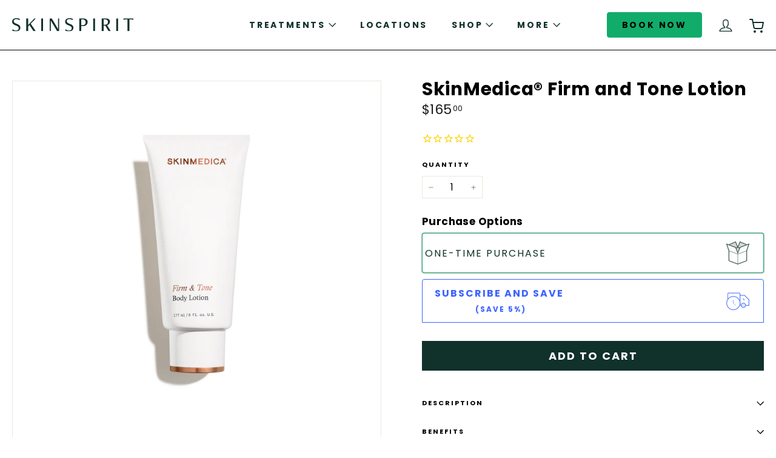

--- FILE ---
content_type: text/html; charset=utf-8
request_url: https://shop.skinspirit.com/products/skinmedica%C2%AE-firm-and-tone-lotion
body_size: 44790
content:
<!doctype html>
<html class="no-js" lang="en" dir="ltr">
<head>
  <meta charset="utf-8">
  <meta http-equiv="X-UA-Compatible" content="IE=edge,chrome=1">
  <meta name="viewport" content="width=device-width,initial-scale=1">
  <meta name="theme-color" content="#111111">
  <link rel="canonical" href="https://shop.skinspirit.com/products/skinmedica%c2%ae-firm-and-tone-lotion">
  <link rel="preconnect" href="https://fonts.shopifycdn.com" crossorigin>
  <link rel="dns-prefetch" href="https://ajax.googleapis.com">
  <link rel="dns-prefetch" href="https://maps.googleapis.com">
  <link rel="dns-prefetch" href="https://maps.gstatic.com">
  
  
  <!-- OSANO added 01/08/2025 -->
  <script async crossorigin fetchpriority="high" src="/cdn/shopifycloud/importmap-polyfill/es-modules-shim.2.4.0.js"></script>
<script src="https://cmp.osano.com/16CV3xUVALMjy1vBY/122b89f9-cbb9-4634-93a6-8fce8d919f19/osano.js?language=en&variant=three"></script>
  
  <!-- NOTO SANS FONTS CDN -->
    <link rel="preconnect" href="https://fonts.googleapis.com">
    <link rel="preconnect" href="https://fonts.gstatic.com" crossorigin>
    <link href="https://fonts.googleapis.com/css2?family=Noto+Serif:ital,wdth,wght@0,62.5..100,100..900;1,62.5..100,100..900&display=swap" rel="stylesheet"><title>SkinMedica® Firm and Tone Lotion
&ndash; SkinSpirit
</title>
<meta name="description" content="A body treatment moisturizer that boosts a tighter, smoother and more toned look."><meta property="og:site_name" content="SkinSpirit">
  <meta property="og:url" content="https://shop.skinspirit.com/products/skinmedica%c2%ae-firm-and-tone-lotion">
  <meta property="og:title" content="SkinMedica® Firm and Tone Lotion">
  <meta property="og:type" content="product">
  <meta property="og:description" content="A body treatment moisturizer that boosts a tighter, smoother and more toned look."><meta property="og:image" content="http://shop.skinspirit.com/cdn/shop/files/SkinMedica_FT_Body_Lotion_PDP_2491_2000x2000_74b670e3-7ea2-460f-8134-6045d2cc43ca.jpg?v=1768343342">
    <meta property="og:image:secure_url" content="https://shop.skinspirit.com/cdn/shop/files/SkinMedica_FT_Body_Lotion_PDP_2491_2000x2000_74b670e3-7ea2-460f-8134-6045d2cc43ca.jpg?v=1768343342">
    <meta property="og:image:width" content="2000">
    <meta property="og:image:height" content="2000"><meta name="twitter:site" content="@">
  <meta name="twitter:card" content="summary_large_image">
  <meta name="twitter:title" content="SkinMedica® Firm and Tone Lotion">
  <meta name="twitter:description" content="A body treatment moisturizer that boosts a tighter, smoother and more toned look.">
<style data-shopify>@font-face {
  font-family: Poppins;
  font-weight: 700;
  font-style: normal;
  font-display: swap;
  src: url("//shop.skinspirit.com/cdn/fonts/poppins/poppins_n7.56758dcf284489feb014a026f3727f2f20a54626.woff2") format("woff2"),
       url("//shop.skinspirit.com/cdn/fonts/poppins/poppins_n7.f34f55d9b3d3205d2cd6f64955ff4b36f0cfd8da.woff") format("woff");
}

  @font-face {
  font-family: Poppins;
  font-weight: 400;
  font-style: normal;
  font-display: swap;
  src: url("//shop.skinspirit.com/cdn/fonts/poppins/poppins_n4.0ba78fa5af9b0e1a374041b3ceaadf0a43b41362.woff2") format("woff2"),
       url("//shop.skinspirit.com/cdn/fonts/poppins/poppins_n4.214741a72ff2596839fc9760ee7a770386cf16ca.woff") format("woff");
}


  @font-face {
  font-family: Poppins;
  font-weight: 600;
  font-style: normal;
  font-display: swap;
  src: url("//shop.skinspirit.com/cdn/fonts/poppins/poppins_n6.aa29d4918bc243723d56b59572e18228ed0786f6.woff2") format("woff2"),
       url("//shop.skinspirit.com/cdn/fonts/poppins/poppins_n6.5f815d845fe073750885d5b7e619ee00e8111208.woff") format("woff");
}

  @font-face {
  font-family: Poppins;
  font-weight: 400;
  font-style: italic;
  font-display: swap;
  src: url("//shop.skinspirit.com/cdn/fonts/poppins/poppins_i4.846ad1e22474f856bd6b81ba4585a60799a9f5d2.woff2") format("woff2"),
       url("//shop.skinspirit.com/cdn/fonts/poppins/poppins_i4.56b43284e8b52fc64c1fd271f289a39e8477e9ec.woff") format("woff");
}

  @font-face {
  font-family: Poppins;
  font-weight: 600;
  font-style: italic;
  font-display: swap;
  src: url("//shop.skinspirit.com/cdn/fonts/poppins/poppins_i6.bb8044d6203f492888d626dafda3c2999253e8e9.woff2") format("woff2"),
       url("//shop.skinspirit.com/cdn/fonts/poppins/poppins_i6.e233dec1a61b1e7dead9f920159eda42280a02c3.woff") format("woff");
}

</style><link href="//shop.skinspirit.com/cdn/shop/t/24/assets/components.css?v=52895891991098805421758014682" rel="stylesheet" type="text/css" media="all" />
<style data-shopify>:root {
    --colorBody: #ffffff;
    --colorBodyAlpha05: rgba(255, 255, 255, 0.05);
    --colorBodyDim: #f2f2f2;

    --colorBorder: #e8e8e1;

    --colorBtnPrimary: #111111;
    --colorBtnPrimaryLight: #2b2b2b;
    --colorBtnPrimaryDim: #040404;
    --colorBtnPrimaryText: #ffffff;

    --colorCartDot: #d75d43;
    --colorCartDotText: #11312b;

    --colorFooter: #10312b;
    --colorFooterBorder: rgba(0,0,0,0);
    --colorFooterText: #ffffff;

    --colorLink: #000000;

    --colorModalBg: rgba(15, 15, 15, 0.6);

    --colorNav: #ffffff;
    --colorNavSearch: #ffffff;
    --colorNavText: #10312b;

    --colorPrice: #1c1d1d;

    --colorSaleTag: #ba4444;
    --colorSaleTagText: #ffffff;

    --colorScheme1Text: #ffffff;
    --colorScheme1Bg: #d75d43;
    --colorScheme2Text: #000000;
    --colorScheme2Bg: #f4e3da;
    --colorScheme3Text: #000000;
    --colorScheme3Bg: #fcf4f1;

    --colorTextBody: #000000;
    --colorTextBodyAlpha005: rgba(0, 0, 0, 0.05);
    --colorTextBodyAlpha008: rgba(0, 0, 0, 0.08);
    --colorTextSavings: #ba4444;

    --colorToolbar: #cc8f82;
    --colorToolbarText: #ffffff;

    --urlIcoSelect: url(//shop.skinspirit.com/cdn/shop/t/24/assets/ico-select.svg);
    --urlSwirlSvg: url(//shop.skinspirit.com/cdn/shop/t/24/assets/swirl.svg);

    --header-padding-bottom: 0;

    --pageTopPadding: 35px;
    --pageNarrow: 700px;
    --pageWidthPadding: 20px;
    --gridGutter: 22px;
    --indexSectionPadding: 60px;
    --sectionHeaderBottom: 40px;
    --collapsibleIconWidth: 12px;

    --sizeChartMargin: 30px 0;
    --sizeChartIconMargin: 5px;

    --newsletterReminderPadding: 20px 30px 20px 25px;

    --textFrameMargin: 10px;

    /*Shop Pay Installments*/
    --color-body-text: #000000;
    --color-body: #ffffff;
    --color-bg: #ffffff;

    --typeHeaderPrimary: Poppins;
    --typeHeaderFallback: sans-serif;
    --typeHeaderSize: 35px;
    --typeHeaderWeight: 700;
    --typeHeaderLineHeight: 1.1;
    --typeHeaderSpacing: 0.025em;

    --typeBasePrimary:Poppins;
    --typeBaseFallback:sans-serif;
    --typeBaseSize: 16px;
    --typeBaseWeight: 400;
    --typeBaseSpacing: 0.025em;
    --typeBaseLineHeight: 1.6;

    --colorSmallImageBg: #ffffff;
    --colorSmallImageBgDark: #f7f7f7;
    --colorLargeImageBg: #0f0f0f;
    --colorLargeImageBgLight: #303030;

    --iconWeight: 3px;
    --iconLinecaps: miter;

    
      --buttonRadius: 0;
      --btnPadding: 11px 20px;
    

    
      --roundness: 0;
    

    
      --gridThickness: 0;
    

    --productTileMargin: 10%;
    --collectionTileMargin: 15%;

    --swatchSize: 40px;
  }

  @media screen and (max-width: 768px) {
    :root {
      --pageTopPadding: 15px;
      --pageNarrow: 330px;
      --pageWidthPadding: 17px;
      --gridGutter: 16px;
      --indexSectionPadding: 40px;
      --sectionHeaderBottom: 25px;
      --collapsibleIconWidth: 10px;
      --textFrameMargin: 7px;
      --typeBaseSize: 14px;

      
        --roundness: 0;
        --btnPadding: 9px 17px;
      
    }
  }</style><link href="//shop.skinspirit.com/cdn/shop/t/24/assets/overrides.css?v=61671070734277095511757591479" rel="stylesheet" type="text/css" media="all" />

  
  <link href="//shop.skinspirit.com/cdn/shop/t/24/assets/realm.css?v=146304432068133546061760037616" rel="stylesheet" type="text/css" media="all" />
<style data-shopify>:root {
    --productGridPadding: 12px;
  }</style>
      <!-- Do nothing  -->
    
  <script>
    
    document.documentElement.className = document.documentElement.className.replace('no-js', 'js');

    window.theme = window.theme || {};
    theme.routes = {
      home: "/",
      collections: "/collections",
      cart: "/cart.js",
      cartPage: "/cart",
      cartAdd: "/cart/add.js",
      cartChange: "/cart/change.js",
      search: "/search",
      predictiveSearch: "/search/suggest"
    };

    theme.strings = {
      soldOut: "Sold Out",
      unavailable: "Unavailable",
      inStockLabel: "In stock, ready to ship",
      oneStockLabel: "Low stock - [count] item left",
      otherStockLabel: "Low stock - [count] items left",
      willNotShipUntil: "Ready to ship [date]",
      willBeInStockAfter: "Back in stock [date]",
      waitingForStock: "Backordered, shipping soon",
      savePrice: "Save [saved_amount]",
      cartEmpty: "Your cart is currently empty.",
      cartTermsConfirmation: "You must agree with the terms and conditions of sales to check out",
      searchCollections: "Collections",
      searchPages: "Pages",
      searchArticles: "Articles",
      maxQuantity: "You can only have [quantity] of [title] in your cart."
    };
    theme.settings = {
      cartType: "page",
      isCustomerTemplate: false,
      moneyFormat: "${{amount}}",
      saveType: "dollar",
      productImageSize: "square",
      productImageCover: false,
      predictiveSearch: true,
      predictiveSearchType: null,
      superScriptSetting: true,
      superScriptPrice: true,
      quickView: false,
      quickAdd: true,
      themeName: 'Expanse',
      themeVersion: "5.0.1"
    };
  </script><script type="importmap">
{
  "imports": {
    "components/announcement-bar": "//shop.skinspirit.com/cdn/shop/t/24/assets/announcement-bar.js?v=30886685393339443611757591479",
    "components/gift-card-recipient-form": "//shop.skinspirit.com/cdn/shop/t/24/assets/gift-card-recipient-form.js?v=16415920452423038151757591479",
    "components/image-element": "//shop.skinspirit.com/cdn/shop/t/24/assets/image-element.js?v=19175045889563950391757591479",
    "components/lightbox": "//shop.skinspirit.com/cdn/shop/t/24/assets/lightbox.js?v=177529825473141699571757591479",
    "components/newsletter-reminder": "//shop.skinspirit.com/cdn/shop/t/24/assets/newsletter-reminder.js?v=158689173741753302301757591479",
    "components/predictive-search": "//shop.skinspirit.com/cdn/shop/t/24/assets/predictive-search.js?v=106402303971169922441757591479",
    "components/price-range": "//shop.skinspirit.com/cdn/shop/t/24/assets/price-range.js?v=181072884619090886471757591479",
    "components/product-complementary": "//shop.skinspirit.com/cdn/shop/t/24/assets/product-complementary.js?v=115010611336991946551757591479",
    "components/product-grid-item": "//shop.skinspirit.com/cdn/shop/t/24/assets/product-grid-item.js?v=52854375093933269701757591479",
    "components/product-images": "//shop.skinspirit.com/cdn/shop/t/24/assets/product-images.js?v=165385719376091763651757591479",
    "components/quick-add": "//shop.skinspirit.com/cdn/shop/t/24/assets/quick-add.js?v=81927692390222238661757591479",
    "components/quick-shop": "//shop.skinspirit.com/cdn/shop/t/24/assets/quick-shop.js?v=95554821765998877021757591479",
    "components/section-advanced-accordion": "//shop.skinspirit.com/cdn/shop/t/24/assets/section-advanced-accordion.js?v=29351542160259749761757591479",
    "components/section-age-verification-popup": "//shop.skinspirit.com/cdn/shop/t/24/assets/section-age-verification-popup.js?v=570856957843724541757591479",
    "components/section-background-image-text": "//shop.skinspirit.com/cdn/shop/t/24/assets/section-background-image-text.js?v=134193327559148673711757591479",
    "components/section-collection-header": "//shop.skinspirit.com/cdn/shop/t/24/assets/section-collection-header.js?v=62104955657552942271757591479",
    "components/section-countdown": "//shop.skinspirit.com/cdn/shop/t/24/assets/section-countdown.js?v=124122001777650735791757591479",
    "components/section-featured-collection": "//shop.skinspirit.com/cdn/shop/t/24/assets/section-featured-collection.js?v=70396313371272205741757591479",
    "components/section-footer": "//shop.skinspirit.com/cdn/shop/t/24/assets/section-footer.js?v=143843864055408484941757591479",
    "components/section-header": "//shop.skinspirit.com/cdn/shop/t/24/assets/section-header.js?v=31084278283088437681757591479",
    "components/section-hero-video": "//shop.skinspirit.com/cdn/shop/t/24/assets/section-hero-video.js?v=138616389493027501011757591479",
    "components/section-hotspots": "//shop.skinspirit.com/cdn/shop/t/24/assets/section-hotspots.js?v=118949170610172005021757591479",
    "components/section-image-compare": "//shop.skinspirit.com/cdn/shop/t/24/assets/section-image-compare.js?v=25526173009852246331757591479",
    "components/section-main-cart": "//shop.skinspirit.com/cdn/shop/t/24/assets/section-main-cart.js?v=132092526737065420121758701453",
    "components/section-main-collection": "//shop.skinspirit.com/cdn/shop/t/24/assets/section-main-collection.js?v=178808321021703902081757591479",
    "components/section-main-product": "//shop.skinspirit.com/cdn/shop/t/24/assets/section-main-product.js?v=48829736225712131391757591479",
    "components/section-main-search": "//shop.skinspirit.com/cdn/shop/t/24/assets/section-main-search.js?v=91363574603513782361757591479",
    "components/section-map": "//shop.skinspirit.com/cdn/shop/t/24/assets/section-map.js?v=62409255708494077951757591479",
    "components/section-media-text": "//shop.skinspirit.com/cdn/shop/t/24/assets/section-media-text.js?v=82647628925002924311757591479",
    "components/section-more-products-vendor": "//shop.skinspirit.com/cdn/shop/t/24/assets/section-more-products-vendor.js?v=156950098812764376531757591479",
    "components/section-newsletter-popup": "//shop.skinspirit.com/cdn/shop/t/24/assets/section-newsletter-popup.js?v=170953806956104469461757591479",
    "components/section-password-header": "//shop.skinspirit.com/cdn/shop/t/24/assets/section-password-header.js?v=152732804639088855281757591479",
    "components/section-product-recommendations": "//shop.skinspirit.com/cdn/shop/t/24/assets/section-product-recommendations.js?v=68463675784327451211757591479",
    "components/section-promo-grid": "//shop.skinspirit.com/cdn/shop/t/24/assets/section-promo-grid.js?v=111576400653284386401757591479",
    "components/section-recently-viewed": "//shop.skinspirit.com/cdn/shop/t/24/assets/section-recently-viewed.js?v=69480728443924992891757591479",
    "components/section-slideshow": "//shop.skinspirit.com/cdn/shop/t/24/assets/section-slideshow.js?v=78404926763425096301757591479",
    "components/section-slideshow-image": "//shop.skinspirit.com/cdn/shop/t/24/assets/section-slideshow-image.js?v=78404926763425096301757591479",
    "components/section-slideshow-split": "//shop.skinspirit.com/cdn/shop/t/24/assets/section-slideshow-split.js?v=78404926763425096301757591479",
    "components/section-store-availability": "//shop.skinspirit.com/cdn/shop/t/24/assets/section-store-availability.js?v=179020056623871860581757591479",
    "components/section-testimonials": "//shop.skinspirit.com/cdn/shop/t/24/assets/section-testimonials.js?v=135504612583298795321757591479",
    "components/section-toolbar": "//shop.skinspirit.com/cdn/shop/t/24/assets/section-toolbar.js?v=40810883655964320851757591479",
    "components/tool-tip": "//shop.skinspirit.com/cdn/shop/t/24/assets/tool-tip.js?v=15091627716861754341757591479",
    "components/tool-tip-trigger": "//shop.skinspirit.com/cdn/shop/t/24/assets/tool-tip-trigger.js?v=34194649362372648151757591479",
    "@archetype-themes/scripts/config": "//shop.skinspirit.com/cdn/shop/t/24/assets/config.js?v=15099800528938078371757591479",
    "aos": "//shop.skinspirit.com/cdn/shop/t/24/assets/aos.js?v=106204913141253275521757591479",
    "@archetype-themes/scripts/helpers/sections": "//shop.skinspirit.com/cdn/shop/t/24/assets/sections.js?v=116270901756441952371757591479",
    "@archetype-themes/scripts/modules/slideshow": "//shop.skinspirit.com/cdn/shop/t/24/assets/slideshow.js?v=176367255318002349761757591479",
    "nouislider": "//shop.skinspirit.com/cdn/shop/t/24/assets/nouislider.js?v=100438778919154896961757591479",
    "@archetype-themes/scripts/helpers/currency": "//shop.skinspirit.com/cdn/shop/t/24/assets/currency.js?v=14275331480271113601757591479",
    "@archetype-themes/scripts/helpers/delegate": "//shop.skinspirit.com/cdn/shop/t/24/assets/delegate.js?v=150733600779017316001757591479",
    "@archetype-themes/scripts/modules/product-recommendations": "//shop.skinspirit.com/cdn/shop/t/24/assets/product-recommendations.js?v=130098848732976646261757591479",
    "@archetype-themes/scripts/modules/swatches": "//shop.skinspirit.com/cdn/shop/t/24/assets/swatches.js?v=103882278052475410121757591479",
    "@archetype-themes/scripts/modules/photoswipe": "//shop.skinspirit.com/cdn/shop/t/24/assets/photoswipe.js?v=133149125523312087301758707277",
    "@archetype-themes/scripts/modules/product": "//shop.skinspirit.com/cdn/shop/t/24/assets/product.js?v=136753110466918263191757591479",
    "js-cookie": "//shop.skinspirit.com/cdn/shop/t/24/assets/js.cookie.mjs?v=38015963105781969301757591479",
    "@archetype-themes/scripts/modules/modal": "//shop.skinspirit.com/cdn/shop/t/24/assets/modal.js?v=45231143018390192411757591479",
    "@archetype-themes/scripts/modules/collapsibles": "//shop.skinspirit.com/cdn/shop/t/24/assets/collapsibles.js?v=125222459924536763791757591479",
    "@archetype-themes/scripts/helpers/init-observer": "//shop.skinspirit.com/cdn/shop/t/24/assets/init-observer.js?v=151712110650051136771757591479",
    "@archetype-themes/scripts/modules/parallax": "//shop.skinspirit.com/cdn/shop/t/24/assets/parallax.js?v=20658553194097617601757591479",
    "@archetype-themes/scripts/modules/collection-template": "//shop.skinspirit.com/cdn/shop/t/24/assets/collection-template.js?v=45179600951062962771757591479",
    "@archetype-themes/scripts/modules/header-nav": "//shop.skinspirit.com/cdn/shop/t/24/assets/header-nav.js?v=114889275339469657091757591479",
    "@archetype-themes/scripts/modules/disclosure": "//shop.skinspirit.com/cdn/shop/t/24/assets/disclosure.js?v=24495297545550370831757591479",
    "@archetype-themes/scripts/modules/video-section": "//shop.skinspirit.com/cdn/shop/t/24/assets/video-section.js?v=38415978955926866351757591479",
    "@archetype-themes/scripts/modules/mobile-nav": "//shop.skinspirit.com/cdn/shop/t/24/assets/mobile-nav.js?v=152142577403618141751757591479",
    "@archetype-themes/scripts/modules/header-search": "//shop.skinspirit.com/cdn/shop/t/24/assets/header-search.js?v=96962303281191137591757591479",
    "@archetype-themes/scripts/modules/cart-drawer": "//shop.skinspirit.com/cdn/shop/t/24/assets/cart-drawer.js?v=127359067068143228651757591479",
    "@archetype-themes/scripts/helpers/utils": "//shop.skinspirit.com/cdn/shop/t/24/assets/utils.js?v=183768819557536265621757591479",
    "@archetype-themes/scripts/helpers/size-drawer": "//shop.skinspirit.com/cdn/shop/t/24/assets/size-drawer.js?v=16908746908081919891757591479",
    "@archetype-themes/scripts/modules/cart-form": "//shop.skinspirit.com/cdn/shop/t/24/assets/cart-form.js?v=101395120151694959601757591479",
    "@archetype-themes/scripts/helpers/ajax-renderer": "//shop.skinspirit.com/cdn/shop/t/24/assets/ajax-renderer.js?v=167707973626936292861757591479",
    "@archetype-themes/scripts/modules/drawers": "//shop.skinspirit.com/cdn/shop/t/24/assets/drawers.js?v=90797109483806998381757591479",
    "@archetype-themes/scripts/modules/tool-tip-trigger": "//shop.skinspirit.com/cdn/shop/t/24/assets/tool-tip-trigger.js?v=34194649362372648151757591479",
    "@archetype-themes/scripts/modules/tool-tip": "//shop.skinspirit.com/cdn/shop/t/24/assets/tool-tip.js?v=15091627716861754341757591479",
    "@archetype-themes/scripts/helpers/init-globals": "//shop.skinspirit.com/cdn/shop/t/24/assets/init-globals.js?v=7536868941939136231757591479",
    "@archetype-themes/scripts/vendors/flickity": "//shop.skinspirit.com/cdn/shop/t/24/assets/flickity.js?v=48539322729379456441757591479",
    "@archetype-themes/scripts/vendors/flickity-fade": "//shop.skinspirit.com/cdn/shop/t/24/assets/flickity-fade.js?v=70708211373116380081757591479",
    "@archetype-themes/scripts/helpers/a11y": "//shop.skinspirit.com/cdn/shop/t/24/assets/a11y.js?v=114228441666679744341757591479",
    "@archetype-themes/scripts/vendors/photoswipe.min": "//shop.skinspirit.com/cdn/shop/t/24/assets/photoswipe.min.js?v=2066645693429942511758714447",
    "@archetype-themes/scripts/vendors/photoswipe-ui-default.min": "//shop.skinspirit.com/cdn/shop/t/24/assets/photoswipe-ui-default.min.js?v=52395271779278780601757591479",
    "@archetype-themes/scripts/helpers/images": "//shop.skinspirit.com/cdn/shop/t/24/assets/images.js?v=154579799771787317231757591479",
    "@archetype-themes/scripts/helpers/variants": "//shop.skinspirit.com/cdn/shop/t/24/assets/variants.js?v=3033049893411379561757591479",
    "@archetype-themes/scripts/modules/variant-availability": "//shop.skinspirit.com/cdn/shop/t/24/assets/variant-availability.js?v=106313593704684021601757591479",
    "@archetype-themes/scripts/modules/quantity-selectors": "//shop.skinspirit.com/cdn/shop/t/24/assets/quantity-selectors.js?v=180817540312099548121757591479",
    "@archetype-themes/scripts/modules/product-ajax-form": "//shop.skinspirit.com/cdn/shop/t/24/assets/product-ajax-form.js?v=162946062715521630471757591479",
    "@archetype-themes/scripts/helpers/youtube": "//shop.skinspirit.com/cdn/shop/t/24/assets/youtube.js?v=68009855279585667491757591479",
    "@archetype-themes/scripts/helpers/vimeo": "//shop.skinspirit.com/cdn/shop/t/24/assets/vimeo.js?v=49611722598385318221757591479",
    "@archetype-themes/scripts/modules/product-media": "//shop.skinspirit.com/cdn/shop/t/24/assets/product-media.js?v=7149764575920620621757591479",
    "@archetype-themes/scripts/modules/collection-sidebar": "//shop.skinspirit.com/cdn/shop/t/24/assets/collection-sidebar.js?v=108526332199249337521757591479",
    "@archetype-themes/scripts/modules/cart-api": "//shop.skinspirit.com/cdn/shop/t/24/assets/cart-api.js?v=177228419985507265221757591479",
    "@archetype-themes/scripts/modules/video-modal": "//shop.skinspirit.com/cdn/shop/t/24/assets/video-modal.js?v=5964877832267866681757591479",
    "@archetype-themes/scripts/modules/animation-observer": "//shop.skinspirit.com/cdn/shop/t/24/assets/animation-observer.js?v=110233317842681188241757591479",
    "@archetype-themes/scripts/modules/page-transitions": "//shop.skinspirit.com/cdn/shop/t/24/assets/page-transitions.js?v=72265230091955981801757591479",
    "@archetype-themes/scripts/helpers/rte": "//shop.skinspirit.com/cdn/shop/t/24/assets/rte.js?v=124638893503654398791757591479",
    "@archetype-themes/scripts/helpers/library-loader": "//shop.skinspirit.com/cdn/shop/t/24/assets/library-loader.js?v=109812686109916403541757591479"
  }
}
</script><script>
  if (!(HTMLScriptElement.supports && HTMLScriptElement.supports('importmap'))) {
    const el = document.createElement('script');
    el.async = true;
    el.src = "//shop.skinspirit.com/cdn/shop/t/24/assets/es-module-shims.min.js?v=63404930985865369141757591479";
    document.head.appendChild(el);
  }
</script>
<script type="module" src="//shop.skinspirit.com/cdn/shop/t/24/assets/is-land.min.js?v=174197206692620727541757591479"></script>


<script type="module">
  try {
    const importMap = document.querySelector('script[type="importmap"]');
    const importMapJson = JSON.parse(importMap.textContent);
    const importMapModules = Object.values(importMapJson.imports);
    for (let i = 0; i < importMapModules.length; i++) {
      const link = document.createElement('link');
      link.rel = 'modulepreload';
      link.href = importMapModules[i];
      document.head.appendChild(link);
    }
  } catch (e) {
    console.error(e);
  }
</script>
<script>window.performance && window.performance.mark && window.performance.mark('shopify.content_for_header.start');</script><meta id="shopify-digital-wallet" name="shopify-digital-wallet" content="/47295692964/digital_wallets/dialog">
<meta name="shopify-checkout-api-token" content="5249deae70f376f72fb0338883c2453c">
<link rel="alternate" type="application/json+oembed" href="https://shop.skinspirit.com/products/skinmedica%c2%ae-firm-and-tone-lotion.oembed">
<script async="async" src="/checkouts/internal/preloads.js?locale=en-US"></script>
<link rel="preconnect" href="https://shop.app" crossorigin="anonymous">
<script async="async" src="https://shop.app/checkouts/internal/preloads.js?locale=en-US&shop_id=47295692964" crossorigin="anonymous"></script>
<script id="apple-pay-shop-capabilities" type="application/json">{"shopId":47295692964,"countryCode":"US","currencyCode":"USD","merchantCapabilities":["supports3DS"],"merchantId":"gid:\/\/shopify\/Shop\/47295692964","merchantName":"SkinSpirit","requiredBillingContactFields":["postalAddress","email","phone"],"requiredShippingContactFields":["postalAddress","email","phone"],"shippingType":"shipping","supportedNetworks":["visa","masterCard","amex","discover","elo","jcb"],"total":{"type":"pending","label":"SkinSpirit","amount":"1.00"},"shopifyPaymentsEnabled":true,"supportsSubscriptions":true}</script>
<script id="shopify-features" type="application/json">{"accessToken":"5249deae70f376f72fb0338883c2453c","betas":["rich-media-storefront-analytics"],"domain":"shop.skinspirit.com","predictiveSearch":true,"shopId":47295692964,"locale":"en"}</script>
<script>var Shopify = Shopify || {};
Shopify.shop = "skin-spirit.myshopify.com";
Shopify.locale = "en";
Shopify.currency = {"active":"USD","rate":"1.0"};
Shopify.country = "US";
Shopify.theme = {"name":"ADA Fixes (DEV - Sept\/11\/25)","id":155680997616,"schema_name":"Expanse","schema_version":"5.0.1","theme_store_id":902,"role":"main"};
Shopify.theme.handle = "null";
Shopify.theme.style = {"id":null,"handle":null};
Shopify.cdnHost = "shop.skinspirit.com/cdn";
Shopify.routes = Shopify.routes || {};
Shopify.routes.root = "/";</script>
<script type="module">!function(o){(o.Shopify=o.Shopify||{}).modules=!0}(window);</script>
<script>!function(o){function n(){var o=[];function n(){o.push(Array.prototype.slice.apply(arguments))}return n.q=o,n}var t=o.Shopify=o.Shopify||{};t.loadFeatures=n(),t.autoloadFeatures=n()}(window);</script>
<script>
  window.ShopifyPay = window.ShopifyPay || {};
  window.ShopifyPay.apiHost = "shop.app\/pay";
  window.ShopifyPay.redirectState = null;
</script>
<script id="shop-js-analytics" type="application/json">{"pageType":"product"}</script>
<script defer="defer" async type="module" src="//shop.skinspirit.com/cdn/shopifycloud/shop-js/modules/v2/client.init-shop-cart-sync_IZsNAliE.en.esm.js"></script>
<script defer="defer" async type="module" src="//shop.skinspirit.com/cdn/shopifycloud/shop-js/modules/v2/chunk.common_0OUaOowp.esm.js"></script>
<script type="module">
  await import("//shop.skinspirit.com/cdn/shopifycloud/shop-js/modules/v2/client.init-shop-cart-sync_IZsNAliE.en.esm.js");
await import("//shop.skinspirit.com/cdn/shopifycloud/shop-js/modules/v2/chunk.common_0OUaOowp.esm.js");

  window.Shopify.SignInWithShop?.initShopCartSync?.({"fedCMEnabled":true,"windoidEnabled":true});

</script>
<script defer="defer" async type="module" src="//shop.skinspirit.com/cdn/shopifycloud/shop-js/modules/v2/client.payment-terms_CNlwjfZz.en.esm.js"></script>
<script defer="defer" async type="module" src="//shop.skinspirit.com/cdn/shopifycloud/shop-js/modules/v2/chunk.common_0OUaOowp.esm.js"></script>
<script defer="defer" async type="module" src="//shop.skinspirit.com/cdn/shopifycloud/shop-js/modules/v2/chunk.modal_CGo_dVj3.esm.js"></script>
<script type="module">
  await import("//shop.skinspirit.com/cdn/shopifycloud/shop-js/modules/v2/client.payment-terms_CNlwjfZz.en.esm.js");
await import("//shop.skinspirit.com/cdn/shopifycloud/shop-js/modules/v2/chunk.common_0OUaOowp.esm.js");
await import("//shop.skinspirit.com/cdn/shopifycloud/shop-js/modules/v2/chunk.modal_CGo_dVj3.esm.js");

  
</script>
<script>
  window.Shopify = window.Shopify || {};
  if (!window.Shopify.featureAssets) window.Shopify.featureAssets = {};
  window.Shopify.featureAssets['shop-js'] = {"shop-cart-sync":["modules/v2/client.shop-cart-sync_DLOhI_0X.en.esm.js","modules/v2/chunk.common_0OUaOowp.esm.js"],"init-fed-cm":["modules/v2/client.init-fed-cm_C6YtU0w6.en.esm.js","modules/v2/chunk.common_0OUaOowp.esm.js"],"shop-button":["modules/v2/client.shop-button_BCMx7GTG.en.esm.js","modules/v2/chunk.common_0OUaOowp.esm.js"],"shop-cash-offers":["modules/v2/client.shop-cash-offers_BT26qb5j.en.esm.js","modules/v2/chunk.common_0OUaOowp.esm.js","modules/v2/chunk.modal_CGo_dVj3.esm.js"],"init-windoid":["modules/v2/client.init-windoid_B9PkRMql.en.esm.js","modules/v2/chunk.common_0OUaOowp.esm.js"],"init-shop-email-lookup-coordinator":["modules/v2/client.init-shop-email-lookup-coordinator_DZkqjsbU.en.esm.js","modules/v2/chunk.common_0OUaOowp.esm.js"],"shop-toast-manager":["modules/v2/client.shop-toast-manager_Di2EnuM7.en.esm.js","modules/v2/chunk.common_0OUaOowp.esm.js"],"shop-login-button":["modules/v2/client.shop-login-button_BtqW_SIO.en.esm.js","modules/v2/chunk.common_0OUaOowp.esm.js","modules/v2/chunk.modal_CGo_dVj3.esm.js"],"avatar":["modules/v2/client.avatar_BTnouDA3.en.esm.js"],"pay-button":["modules/v2/client.pay-button_CWa-C9R1.en.esm.js","modules/v2/chunk.common_0OUaOowp.esm.js"],"init-shop-cart-sync":["modules/v2/client.init-shop-cart-sync_IZsNAliE.en.esm.js","modules/v2/chunk.common_0OUaOowp.esm.js"],"init-customer-accounts":["modules/v2/client.init-customer-accounts_DenGwJTU.en.esm.js","modules/v2/client.shop-login-button_BtqW_SIO.en.esm.js","modules/v2/chunk.common_0OUaOowp.esm.js","modules/v2/chunk.modal_CGo_dVj3.esm.js"],"init-shop-for-new-customer-accounts":["modules/v2/client.init-shop-for-new-customer-accounts_JdHXxpS9.en.esm.js","modules/v2/client.shop-login-button_BtqW_SIO.en.esm.js","modules/v2/chunk.common_0OUaOowp.esm.js","modules/v2/chunk.modal_CGo_dVj3.esm.js"],"init-customer-accounts-sign-up":["modules/v2/client.init-customer-accounts-sign-up_D6__K_p8.en.esm.js","modules/v2/client.shop-login-button_BtqW_SIO.en.esm.js","modules/v2/chunk.common_0OUaOowp.esm.js","modules/v2/chunk.modal_CGo_dVj3.esm.js"],"checkout-modal":["modules/v2/client.checkout-modal_C_ZQDY6s.en.esm.js","modules/v2/chunk.common_0OUaOowp.esm.js","modules/v2/chunk.modal_CGo_dVj3.esm.js"],"shop-follow-button":["modules/v2/client.shop-follow-button_XetIsj8l.en.esm.js","modules/v2/chunk.common_0OUaOowp.esm.js","modules/v2/chunk.modal_CGo_dVj3.esm.js"],"lead-capture":["modules/v2/client.lead-capture_DvA72MRN.en.esm.js","modules/v2/chunk.common_0OUaOowp.esm.js","modules/v2/chunk.modal_CGo_dVj3.esm.js"],"shop-login":["modules/v2/client.shop-login_ClXNxyh6.en.esm.js","modules/v2/chunk.common_0OUaOowp.esm.js","modules/v2/chunk.modal_CGo_dVj3.esm.js"],"payment-terms":["modules/v2/client.payment-terms_CNlwjfZz.en.esm.js","modules/v2/chunk.common_0OUaOowp.esm.js","modules/v2/chunk.modal_CGo_dVj3.esm.js"]};
</script>
<script>(function() {
  var isLoaded = false;
  function asyncLoad() {
    if (isLoaded) return;
    isLoaded = true;
    var urls = ["https:\/\/cdn1.stamped.io\/files\/widget.min.js?shop=skin-spirit.myshopify.com","https:\/\/d23dclunsivw3h.cloudfront.net\/redirect-app.js?shop=skin-spirit.myshopify.com","https:\/\/formbuilder.hulkapps.com\/skeletopapp.js?shop=skin-spirit.myshopify.com","\/\/app.backinstock.org\/widget\/31034_1675165983.js?category=bis\u0026v=6\u0026shop=skin-spirit.myshopify.com","https:\/\/cdn.shopify.com\/s\/files\/1\/0472\/9569\/2964\/t\/13\/assets\/SalesRepJS_70.js?shop=skin-spirit.myshopify.com"];
    for (var i = 0; i < urls.length; i++) {
      var s = document.createElement('script');
      s.type = 'text/javascript';
      s.async = true;
      s.src = urls[i];
      var x = document.getElementsByTagName('script')[0];
      x.parentNode.insertBefore(s, x);
    }
  };
  if(window.attachEvent) {
    window.attachEvent('onload', asyncLoad);
  } else {
    window.addEventListener('load', asyncLoad, false);
  }
})();</script>
<script id="__st">var __st={"a":47295692964,"offset":-28800,"reqid":"4f553ce3-ab24-4a33-9e2d-200f1b5f5558-1768357381","pageurl":"shop.skinspirit.com\/products\/skinmedica%C2%AE-firm-and-tone-lotion","u":"568ea6ba21a0","p":"product","rtyp":"product","rid":8221790470384};</script>
<script>window.ShopifyPaypalV4VisibilityTracking = true;</script>
<script id="captcha-bootstrap">!function(){'use strict';const t='contact',e='account',n='new_comment',o=[[t,t],['blogs',n],['comments',n],[t,'customer']],c=[[e,'customer_login'],[e,'guest_login'],[e,'recover_customer_password'],[e,'create_customer']],r=t=>t.map((([t,e])=>`form[action*='/${t}']:not([data-nocaptcha='true']) input[name='form_type'][value='${e}']`)).join(','),a=t=>()=>t?[...document.querySelectorAll(t)].map((t=>t.form)):[];function s(){const t=[...o],e=r(t);return a(e)}const i='password',u='form_key',d=['recaptcha-v3-token','g-recaptcha-response','h-captcha-response',i],f=()=>{try{return window.sessionStorage}catch{return}},m='__shopify_v',_=t=>t.elements[u];function p(t,e,n=!1){try{const o=window.sessionStorage,c=JSON.parse(o.getItem(e)),{data:r}=function(t){const{data:e,action:n}=t;return t[m]||n?{data:e,action:n}:{data:t,action:n}}(c);for(const[e,n]of Object.entries(r))t.elements[e]&&(t.elements[e].value=n);n&&o.removeItem(e)}catch(o){console.error('form repopulation failed',{error:o})}}const l='form_type',E='cptcha';function T(t){t.dataset[E]=!0}const w=window,h=w.document,L='Shopify',v='ce_forms',y='captcha';let A=!1;((t,e)=>{const n=(g='f06e6c50-85a8-45c8-87d0-21a2b65856fe',I='https://cdn.shopify.com/shopifycloud/storefront-forms-hcaptcha/ce_storefront_forms_captcha_hcaptcha.v1.5.2.iife.js',D={infoText:'Protected by hCaptcha',privacyText:'Privacy',termsText:'Terms'},(t,e,n)=>{const o=w[L][v],c=o.bindForm;if(c)return c(t,g,e,D).then(n);var r;o.q.push([[t,g,e,D],n]),r=I,A||(h.body.append(Object.assign(h.createElement('script'),{id:'captcha-provider',async:!0,src:r})),A=!0)});var g,I,D;w[L]=w[L]||{},w[L][v]=w[L][v]||{},w[L][v].q=[],w[L][y]=w[L][y]||{},w[L][y].protect=function(t,e){n(t,void 0,e),T(t)},Object.freeze(w[L][y]),function(t,e,n,w,h,L){const[v,y,A,g]=function(t,e,n){const i=e?o:[],u=t?c:[],d=[...i,...u],f=r(d),m=r(i),_=r(d.filter((([t,e])=>n.includes(e))));return[a(f),a(m),a(_),s()]}(w,h,L),I=t=>{const e=t.target;return e instanceof HTMLFormElement?e:e&&e.form},D=t=>v().includes(t);t.addEventListener('submit',(t=>{const e=I(t);if(!e)return;const n=D(e)&&!e.dataset.hcaptchaBound&&!e.dataset.recaptchaBound,o=_(e),c=g().includes(e)&&(!o||!o.value);(n||c)&&t.preventDefault(),c&&!n&&(function(t){try{if(!f())return;!function(t){const e=f();if(!e)return;const n=_(t);if(!n)return;const o=n.value;o&&e.removeItem(o)}(t);const e=Array.from(Array(32),(()=>Math.random().toString(36)[2])).join('');!function(t,e){_(t)||t.append(Object.assign(document.createElement('input'),{type:'hidden',name:u})),t.elements[u].value=e}(t,e),function(t,e){const n=f();if(!n)return;const o=[...t.querySelectorAll(`input[type='${i}']`)].map((({name:t})=>t)),c=[...d,...o],r={};for(const[a,s]of new FormData(t).entries())c.includes(a)||(r[a]=s);n.setItem(e,JSON.stringify({[m]:1,action:t.action,data:r}))}(t,e)}catch(e){console.error('failed to persist form',e)}}(e),e.submit())}));const S=(t,e)=>{t&&!t.dataset[E]&&(n(t,e.some((e=>e===t))),T(t))};for(const o of['focusin','change'])t.addEventListener(o,(t=>{const e=I(t);D(e)&&S(e,y())}));const B=e.get('form_key'),M=e.get(l),P=B&&M;t.addEventListener('DOMContentLoaded',(()=>{const t=y();if(P)for(const e of t)e.elements[l].value===M&&p(e,B);[...new Set([...A(),...v().filter((t=>'true'===t.dataset.shopifyCaptcha))])].forEach((e=>S(e,t)))}))}(h,new URLSearchParams(w.location.search),n,t,e,['guest_login'])})(!0,!0)}();</script>
<script integrity="sha256-4kQ18oKyAcykRKYeNunJcIwy7WH5gtpwJnB7kiuLZ1E=" data-source-attribution="shopify.loadfeatures" defer="defer" src="//shop.skinspirit.com/cdn/shopifycloud/storefront/assets/storefront/load_feature-a0a9edcb.js" crossorigin="anonymous"></script>
<script crossorigin="anonymous" defer="defer" src="//shop.skinspirit.com/cdn/shopifycloud/storefront/assets/shopify_pay/storefront-65b4c6d7.js?v=20250812"></script>
<script data-source-attribution="shopify.dynamic_checkout.dynamic.init">var Shopify=Shopify||{};Shopify.PaymentButton=Shopify.PaymentButton||{isStorefrontPortableWallets:!0,init:function(){window.Shopify.PaymentButton.init=function(){};var t=document.createElement("script");t.src="https://shop.skinspirit.com/cdn/shopifycloud/portable-wallets/latest/portable-wallets.en.js",t.type="module",document.head.appendChild(t)}};
</script>
<script data-source-attribution="shopify.dynamic_checkout.buyer_consent">
  function portableWalletsHideBuyerConsent(e){var t=document.getElementById("shopify-buyer-consent"),n=document.getElementById("shopify-subscription-policy-button");t&&n&&(t.classList.add("hidden"),t.setAttribute("aria-hidden","true"),n.removeEventListener("click",e))}function portableWalletsShowBuyerConsent(e){var t=document.getElementById("shopify-buyer-consent"),n=document.getElementById("shopify-subscription-policy-button");t&&n&&(t.classList.remove("hidden"),t.removeAttribute("aria-hidden"),n.addEventListener("click",e))}window.Shopify?.PaymentButton&&(window.Shopify.PaymentButton.hideBuyerConsent=portableWalletsHideBuyerConsent,window.Shopify.PaymentButton.showBuyerConsent=portableWalletsShowBuyerConsent);
</script>
<script data-source-attribution="shopify.dynamic_checkout.cart.bootstrap">document.addEventListener("DOMContentLoaded",(function(){function t(){return document.querySelector("shopify-accelerated-checkout-cart, shopify-accelerated-checkout")}if(t())Shopify.PaymentButton.init();else{new MutationObserver((function(e,n){t()&&(Shopify.PaymentButton.init(),n.disconnect())})).observe(document.body,{childList:!0,subtree:!0})}}));
</script>
<link id="shopify-accelerated-checkout-styles" rel="stylesheet" media="screen" href="https://shop.skinspirit.com/cdn/shopifycloud/portable-wallets/latest/accelerated-checkout-backwards-compat.css" crossorigin="anonymous">
<style id="shopify-accelerated-checkout-cart">
        #shopify-buyer-consent {
  margin-top: 1em;
  display: inline-block;
  width: 100%;
}

#shopify-buyer-consent.hidden {
  display: none;
}

#shopify-subscription-policy-button {
  background: none;
  border: none;
  padding: 0;
  text-decoration: underline;
  font-size: inherit;
  cursor: pointer;
}

#shopify-subscription-policy-button::before {
  box-shadow: none;
}

      </style>

<script>window.performance && window.performance.mark && window.performance.mark('shopify.content_for_header.end');</script>

  <script src="//shop.skinspirit.com/cdn/shop/t/24/assets/theme.js?v=77167323714411244521757591479" defer="defer"></script>

  <script src="https://code.jquery.com/jquery-3.7.1.js"></script>
  <link rel="stylesheet" type="text/css" href="https://cdn.jsdelivr.net/npm/slick-carousel@1.8.1/slick/slick.css"/>
  <script type="text/javascript" src="https://cdn.jsdelivr.net/npm/slick-carousel@1.8.1/slick/slick.min.js"></script>
  <script src="//shop.skinspirit.com/cdn/shop/t/24/assets/realm.js?v=46056256039597902821757591479" defer="defer"></script>
  

  
<!-- BEGIN app block: shopify://apps/sc-easy-redirects/blocks/app/be3f8dbd-5d43-46b4-ba43-2d65046054c2 -->
    <!-- common for all pages -->
    
    
        <script src="https://cdn.shopify.com/extensions/264f3360-3201-4ab7-9087-2c63466c86a3/sc-easy-redirects-5/assets/esc-redirect-app-live-feature.js" async></script>
    




<!-- END app block --><!-- BEGIN app block: shopify://apps/uppromote-affiliate/blocks/core-script/64c32457-930d-4cb9-9641-e24c0d9cf1f4 --><!-- BEGIN app snippet: core-metafields-setting --><!--suppress ES6ConvertVarToLetConst -->
<script type="application/json" id="core-uppromote-settings">{"app_env":{"env":"production"},"message_bar_setting":{"referral_enable":0,"referral_content":"You're shopping with {affiliate_name}!","referral_font":"Poppins","referral_font_size":14,"referral_text_color":"#ffffff","referral_background_color":"#338FB1","not_referral_enable":0,"not_referral_content":"Enjoy your time.","not_referral_font":"Poppins","not_referral_font_size":14,"not_referral_text_color":"#ffffff","not_referral_background_color":"#338FB1"}}</script>
<script type="application/json" id="core-uppromote-cart">{"note":null,"attributes":{},"original_total_price":0,"total_price":0,"total_discount":0,"total_weight":0.0,"item_count":0,"items":[],"requires_shipping":false,"currency":"USD","items_subtotal_price":0,"cart_level_discount_applications":[],"checkout_charge_amount":0}</script>
<script id="core-uppromote-quick-store-tracking-vars">
    function getDocumentContext(){const{href:a,hash:b,host:c,hostname:d,origin:e,pathname:f,port:g,protocol:h,search:i}=window.location,j=document.referrer,k=document.characterSet,l=document.title;return{location:{href:a,hash:b,host:c,hostname:d,origin:e,pathname:f,port:g,protocol:h,search:i},referrer:j||document.location.href,characterSet:k,title:l}}function getNavigatorContext(){const{language:a,cookieEnabled:b,languages:c,userAgent:d}=navigator;return{language:a,cookieEnabled:b,languages:c,userAgent:d}}function getWindowContext(){const{innerHeight:a,innerWidth:b,outerHeight:c,outerWidth:d,origin:e,screen:{height:j,width:k},screenX:f,screenY:g,scrollX:h,scrollY:i}=window;return{innerHeight:a,innerWidth:b,outerHeight:c,outerWidth:d,origin:e,screen:{screenHeight:j,screenWidth:k},screenX:f,screenY:g,scrollX:h,scrollY:i,location:getDocumentContext().location}}function getContext(){return{document:getDocumentContext(),navigator:getNavigatorContext(),window:getWindowContext()}}
    if (window.location.href.includes('?sca_ref=')) {
        localStorage.setItem('__up_lastViewedPageContext', JSON.stringify({
            context: getContext(),
            timestamp: new Date().toISOString(),
        }))
    }
</script>

<script id="core-uppromote-setting-booster">
    var UpPromoteCoreSettings = JSON.parse(document.getElementById('core-uppromote-settings').textContent)
    UpPromoteCoreSettings.currentCart = JSON.parse(document.getElementById('core-uppromote-cart')?.textContent || '{}')
    const idToClean = ['core-uppromote-settings', 'core-uppromote-cart', 'core-uppromote-setting-booster', 'core-uppromote-quick-store-tracking-vars']
    idToClean.forEach(id => {
        document.getElementById(id)?.remove()
    })
</script>
<!-- END app snippet -->


<!-- END app block --><!-- BEGIN app block: shopify://apps/bold-subscriptions/blocks/bsub-embed/9ceb49f0-5fe5-4b5e-943d-f8af8985167d -->
<script id="bold-subscriptions-app-embed-script" type="text/javascript" defer>
    
        
            if (window.location.href.includes('pages/manage-subscriptions')) {
                const queryParams = new URLSearchParams(window.location.search);
                if(queryParams.has('deep_link') && queryParams.get('deep_link') === 'upsell' &&
                    queryParams.has('type') && queryParams.get('type') === 'upcoming-order-email'
                ) {
                    window.location.href=`/account/login?${queryParams.toString()}&from_msp=true`;
                }
            } else if (window.location.href.includes('/account/login')) {
                document.addEventListener('DOMContentLoaded', function() {
                    const queryParams = new URLSearchParams(window.location.search);
                    if(queryParams.has('from_msp')) {
                        queryParams.delete('from_msp');

                        let form = document.querySelector("#customer_login");

                        if(form) {
                            let input = document.createElement('input');
                            input.type = 'hidden';
                            input.name = 'return_to';
                            input.value = `https://shop.skinspirit.com/pages/manage-subscriptions?${queryParams.toString()}`;

                            form.appendChild(input);
                        }
                    }
                });
            }
        
    

    window.BOLD = window.BOLD || {};
    window.BOLD.subscriptions = window.BOLD.subscriptions || {};
    window.BOLD.subscriptions.config = window.BOLD.subscriptions.config || {};
    window.BOLD.subscriptions.config.isAppEmbedEnabled = true;
    window.BOLD.subscriptions.classes = window.BOLD.subscriptions.classes || {};
    window.BOLD.subscriptions.patches = window.BOLD.subscriptions.patches || {};
    window.BOLD.subscriptions.patches.maxCheckoutRetries = window.BOLD.subscriptions.patches.maxCheckoutRetries || 200;
    window.BOLD.subscriptions.patches.currentCheckoutRetries = window.BOLD.subscriptions.patches.currentCheckoutRetries || 0;
    window.BOLD.subscriptions.patches.maxCashierPatchAttempts = window.BOLD.subscriptions.patches.maxCashierPatchAttempts || 200;
    window.BOLD.subscriptions.patches.currentCashierPatchAttempts = window.BOLD.subscriptions.patches.currentCashierPatchAttempts || 0;
    window.BOLD.subscriptions.config.platform = 'shopify';
    window.BOLD.subscriptions.config.shopDomain = 'skin-spirit.myshopify.com';
    window.BOLD.subscriptions.config.customDomain = 'shop.skinspirit.com';
    window.BOLD.subscriptions.config.shopIdentifier = '47295692964';
    window.BOLD.subscriptions.config.cashierUrl = 'https://cashier.boldcommerce.com';
    window.BOLD.subscriptions.config.boldAPIBase = 'https://app-api.boldapps.net/';
    window.BOLD.subscriptions.config.cashierApplicationUUID = '2e6a2bbc-b12b-4255-abdf-a02af85c0d4e';
    window.BOLD.subscriptions.config.appUrl = 'https://sub.boldapps.net';
    window.BOLD.subscriptions.config.currencyCode = 'USD';
    window.BOLD.subscriptions.config.checkoutType = 'shopify';
    window.BOLD.subscriptions.config.currencyFormat = "$\u0026#123;\u0026#123;amount}}";
    window.BOLD.subscriptions.config.shopCurrencies = [{"id":1639,"currency":"USD","currency_format":"$\u0026#123;\u0026#123;amount}}","created_at":"2021-02-26 19:14:23","updated_at":"2021-02-26 19:14:23"}];
    window.BOLD.subscriptions.config.shopSettings = {"allow_msp_cancellation":true,"allow_msp_prepaid_renewal":true,"customer_can_pause_subscription":true,"customer_can_change_next_order_date":true,"customer_can_change_order_frequency":true,"customer_can_create_an_additional_order":false,"customer_can_use_passwordless_login":false,"customer_passwordless_login_redirect":false,"customer_can_add_products_to_existing_subscriptions":false,"show_currency_code":true,"stored_payment_method_policy":"required","customer_portal_path":"pages\/manage-subscriptions"};
    window.BOLD.subscriptions.config.customerLoginPath = null;
    window.BOLD.subscriptions.config.isPrepaidEnabled = window.BOLD.subscriptions.config.isPrepaidEnabled || true;
    window.BOLD.subscriptions.config.loadSubscriptionGroupFrom = 'default';
    window.BOLD.subscriptions.config.loadSubscriptionGroupFromTypes = "default";
    window.BOLD.subscriptions.config.cashierPluginOnlyMode = window.BOLD.subscriptions.config.cashierPluginOnlyMode || false;
    if (window.BOLD.subscriptions.config.waitForCheckoutLoader === undefined) {
        window.BOLD.subscriptions.config.waitForCheckoutLoader = true;
    }

    window.BOLD.subscriptions.config.addToCartFormSelectors = window.BOLD.subscriptions.config.addToCartFormSelectors || [];
    window.BOLD.subscriptions.config.addToCartButtonSelectors = window.BOLD.subscriptions.config.addToCartButtonSelectors || [];
    window.BOLD.subscriptions.config.widgetInsertBeforeSelectors = window.BOLD.subscriptions.config.widgetInsertBeforeSelectors || [];
    window.BOLD.subscriptions.config.quickAddToCartButtonSelectors = window.BOLD.subscriptions.config.quickAddToCartButtonSelectors || [];
    window.BOLD.subscriptions.config.cartElementSelectors = window.BOLD.subscriptions.config.cartElementSelectors || [];
    window.BOLD.subscriptions.config.cartTotalElementSelectors = window.BOLD.subscriptions.config.cartTotalElementSelectors || [];
    window.BOLD.subscriptions.config.lineItemSelectors = window.BOLD.subscriptions.config.lineItemSelectors || [];
    window.BOLD.subscriptions.config.lineItemNameSelectors = window.BOLD.subscriptions.config.lineItemNameSelectors || [];
    window.BOLD.subscriptions.config.checkoutButtonSelectors = window.BOLD.subscriptions.config.checkoutButtonSelectors || [];

    window.BOLD.subscriptions.config.featureFlags = window.BOLD.subscriptions.config.featureFlagOverrides || ["BE-2298-Support-Variant-Selections-In-Sub-Groups","BE-6519-admin-edit-delivery-methods","BE-6178-Control-Oversell-Rules-For-Recurrences","BE-6887_Reduce_CBP_Chunk_Size","BE-6741-RESTFUL-discount-codes","BE-6925-remove-bold-error-code-from-error-message","BE-6676-enable-embedded-flow","BE-7017-activity-logs-retention-policy"];
    window.BOLD.subscriptions.config.subscriptionProcessingFrequency = '60';
    window.BOLD.subscriptions.config.requireMSPInitialLoadingMessage = true;
    window.BOLD.subscriptions.data = window.BOLD.subscriptions.data || {};

    // Interval text markup template
    window.BOLD.subscriptions.config.lineItemPropertyListSelectors = window.BOLD.subscriptions.config.lineItemPropertyListSelectors || [];
    window.BOLD.subscriptions.config.lineItemPropertyListSelectors.push('dl.definitionList');
    window.BOLD.subscriptions.config.lineItemPropertyListTemplate = window.BOLD.subscriptions.config.lineItemPropertyListTemplate || '<dl class="definitionList"></dl>';
    window.BOLD.subscriptions.config.lineItemPropertyTemplate = window.BOLD.subscriptions.config.lineItemPropertyTemplate || '<dt class="definitionList-key">{{key}}:</dt><dd class="definitionList-value">{{value}}</dd>';

    // Discount text markup template
    window.BOLD.subscriptions.config.discountItemTemplate = window.BOLD.subscriptions.config.discountItemTemplate || '<div class="bold-subscriptions-discount"><div class="bold-subscriptions-discount__details">{{details}}</div><div class="bold-subscriptions-discount__total">{{total}}</div></div>';


    // Constants in XMLHttpRequest are not reliable, so we will create our own
    // reference: https://developer.mozilla.org/en-US/docs/Web/API/XMLHttpRequest/readyState
    window.BOLD.subscriptions.config.XMLHttpRequest = {
        UNSENT:0,            // Client has been created. open() not called yet.
        OPENED: 1,           // open() has been called.
        HEADERS_RECEIVED: 2, // send() has been called, and headers and status are available.
        LOADING: 3,          // Downloading; responseText holds partial data.
        DONE: 4              // The operation is complete.
    };

    window.BOLD.subscriptions.config.assetBaseUrl = 'https://sub.boldapps.net';
    if (window.localStorage && window.localStorage.getItem('boldSubscriptionsAssetBaseUrl')) {
        window.BOLD.subscriptions.config.assetBaseUrl = window.localStorage.getItem('boldSubscriptionsAssetBaseUrl')
    }

    window.BOLD.subscriptions.data.subscriptionGroups = [];
    if (localStorage && localStorage.getItem('boldSubscriptionsSubscriptionGroups')) {
        window.BOLD.subscriptions.data.subscriptionGroups = JSON.parse(localStorage.getItem('boldSubscriptionsSubscriptionGroups'));
    } else {
        window.BOLD.subscriptions.data.subscriptionGroups = [{"id":8709,"billing_rules":[{"id":17411,"subscription_group_id":8709,"interval_name":"30 Days","billing_rule":"FREQ=MONTHLY","custom_billing_rule":""},{"id":17412,"subscription_group_id":8709,"interval_name":"60 Days","billing_rule":"FREQ=MONTHLY;INTERVAL=2","custom_billing_rule":""},{"id":17413,"subscription_group_id":8709,"interval_name":"90 Days","billing_rule":"FREQ=MONTHLY;INTERVAL=3","custom_billing_rule":""},{"id":23280,"subscription_group_id":8709,"interval_name":"120 Days","billing_rule":"FREQ=MONTHLY;INTERVAL=4","custom_billing_rule":""}],"is_subscription_only":false,"allow_prepaid":false,"allow_dynamic_discount":false,"is_prepaid_only":false,"should_continue_prepaid":true,"continue_prepaid_type":"as_prepaid","prepaid_durations":[{"id":8642,"subscription_group_id":8709,"total_duration":1,"discount_type":"percentage","discount_value":0}],"dynamic_discounts":[{"id":737,"subscription_group_id":8709,"order_number":1,"discount_type":"percentage","discount_value":0}],"selection_options":[{"platform_entity_id":null},{"platform_entity_id":null},{"platform_entity_id":null},{"platform_entity_id":null},{"platform_entity_id":null},{"platform_entity_id":null},{"platform_entity_id":null},{"platform_entity_id":null},{"platform_entity_id":null},{"platform_entity_id":null},{"platform_entity_id":null},{"platform_entity_id":null},{"platform_entity_id":null},{"platform_entity_id":null},{"platform_entity_id":null},{"platform_entity_id":null},{"platform_entity_id":null},{"platform_entity_id":null},{"platform_entity_id":null},{"platform_entity_id":null},{"platform_entity_id":null},{"platform_entity_id":null},{"platform_entity_id":null},{"platform_entity_id":null},{"platform_entity_id":null},{"platform_entity_id":null},{"platform_entity_id":null},{"platform_entity_id":null},{"platform_entity_id":null},{"platform_entity_id":null},{"platform_entity_id":null},{"platform_entity_id":null},{"platform_entity_id":null},{"platform_entity_id":null},{"platform_entity_id":null},{"platform_entity_id":null},{"platform_entity_id":null},{"platform_entity_id":null},{"platform_entity_id":null},{"platform_entity_id":null},{"platform_entity_id":null},{"platform_entity_id":null},{"platform_entity_id":null},{"platform_entity_id":null},{"platform_entity_id":null},{"platform_entity_id":null},{"platform_entity_id":null},{"platform_entity_id":null},{"platform_entity_id":null},{"platform_entity_id":null},{"platform_entity_id":null},{"platform_entity_id":null},{"platform_entity_id":null},{"platform_entity_id":null},{"platform_entity_id":null},{"platform_entity_id":null},{"platform_entity_id":null},{"platform_entity_id":null},{"platform_entity_id":null},{"platform_entity_id":null},{"platform_entity_id":null},{"platform_entity_id":null},{"platform_entity_id":null},{"platform_entity_id":null},{"platform_entity_id":null},{"platform_entity_id":null},{"platform_entity_id":null},{"platform_entity_id":null},{"platform_entity_id":null},{"platform_entity_id":null},{"platform_entity_id":null},{"platform_entity_id":null},{"platform_entity_id":null},{"platform_entity_id":null},{"platform_entity_id":null},{"platform_entity_id":null},{"platform_entity_id":null},{"platform_entity_id":null},{"platform_entity_id":null},{"platform_entity_id":null},{"platform_entity_id":null},{"platform_entity_id":null},{"platform_entity_id":null},{"platform_entity_id":null},{"platform_entity_id":null},{"platform_entity_id":null},{"platform_entity_id":null},{"platform_entity_id":null},{"platform_entity_id":null},{"platform_entity_id":null},{"platform_entity_id":null},{"platform_entity_id":null},{"platform_entity_id":null},{"platform_entity_id":null},{"platform_entity_id":null},{"platform_entity_id":null},{"platform_entity_id":null},{"platform_entity_id":null},{"platform_entity_id":null},{"platform_entity_id":null},{"platform_entity_id":null},{"platform_entity_id":null},{"platform_entity_id":null},{"platform_entity_id":null},{"platform_entity_id":null},{"platform_entity_id":null},{"platform_entity_id":null},{"platform_entity_id":null},{"platform_entity_id":null},{"platform_entity_id":null},{"platform_entity_id":null},{"platform_entity_id":null},{"platform_entity_id":null},{"platform_entity_id":null},{"platform_entity_id":null},{"platform_entity_id":null},{"platform_entity_id":null},{"platform_entity_id":null},{"platform_entity_id":null},{"platform_entity_id":null},{"platform_entity_id":null},{"platform_entity_id":null},{"platform_entity_id":null},{"platform_entity_id":null},{"platform_entity_id":null},{"platform_entity_id":null},{"platform_entity_id":null},{"platform_entity_id":null},{"platform_entity_id":null},{"platform_entity_id":null},{"platform_entity_id":null},{"platform_entity_id":null},{"platform_entity_id":null},{"platform_entity_id":null},{"platform_entity_id":null},{"platform_entity_id":null},{"platform_entity_id":null},{"platform_entity_id":null},{"platform_entity_id":null},{"platform_entity_id":null},{"platform_entity_id":null},{"platform_entity_id":null},{"platform_entity_id":null},{"platform_entity_id":null},{"platform_entity_id":null},{"platform_entity_id":null},{"platform_entity_id":null},{"platform_entity_id":null},{"platform_entity_id":null},{"platform_entity_id":null},{"platform_entity_id":null},{"platform_entity_id":null},{"platform_entity_id":null},{"platform_entity_id":null},{"platform_entity_id":null},{"platform_entity_id":null},{"platform_entity_id":null},{"platform_entity_id":null},{"platform_entity_id":null},{"platform_entity_id":null},{"platform_entity_id":null},{"platform_entity_id":null},{"platform_entity_id":null},{"platform_entity_id":null},{"platform_entity_id":null},{"platform_entity_id":null},{"platform_entity_id":null},{"platform_entity_id":null},{"platform_entity_id":null},{"platform_entity_id":null},{"platform_entity_id":null},{"platform_entity_id":null},{"platform_entity_id":null},{"platform_entity_id":null},{"platform_entity_id":null},{"platform_entity_id":null},{"platform_entity_id":null},{"platform_entity_id":null},{"platform_entity_id":null},{"platform_entity_id":null},{"platform_entity_id":null},{"platform_entity_id":null},{"platform_entity_id":null}],"discount_type":"percentage","percent_discount":5,"fixed_discount":0,"can_add_to_cart":true},{"id":16324,"billing_rules":[{"id":34141,"subscription_group_id":16324,"interval_name":"Once a day","billing_rule":"FREQ=DAILY","custom_billing_rule":""}],"is_subscription_only":false,"allow_prepaid":false,"allow_dynamic_discount":false,"is_prepaid_only":false,"should_continue_prepaid":true,"continue_prepaid_type":"as_prepaid","prepaid_durations":[{"id":16157,"subscription_group_id":16324,"total_duration":1,"discount_type":"percentage","discount_value":0}],"dynamic_discounts":[],"selection_options":[{"platform_entity_id":"6592087425209"}],"discount_type":"no_discount","percent_discount":0,"fixed_discount":0,"can_add_to_cart":true}];
    }

    window.BOLD.subscriptions.isFeatureFlagEnabled = function (featureFlag) {
        for (var i = 0; i < window.BOLD.subscriptions.config.featureFlags.length; i++) {
            if (window.BOLD.subscriptions.config.featureFlags[i] === featureFlag){
                return true;
            }
        }
        return false;
    }

    window.BOLD.subscriptions.logger = {
        tag: "bold_subscriptions",
        // the bold subscriptions log level
        // 0 - errors (default)
        // 1 - warnings + errors
        // 2 - info + warnings + errors
        // use window.localStorage.setItem('boldSubscriptionsLogLevel', x) to set the log level
        levels: {
            ERROR: 0,
            WARN: 1,
            INFO: 2,
        },
        level: parseInt((window.localStorage && window.localStorage.getItem('boldSubscriptionsLogLevel')) || "0", 10),
        _log: function(callArgs, level) {
            if (!window.console) {
                return null;
            }

            if (window.BOLD.subscriptions.logger.level < level) {
                return;
            }

            var params = Array.prototype.slice.call(callArgs);
            params.unshift(window.BOLD.subscriptions.logger.tag);

            switch (level) {
                case window.BOLD.subscriptions.logger.levels.INFO:
                    console.info.apply(null, params);
                    return;
                case window.BOLD.subscriptions.logger.levels.WARN:
                    console.warn.apply(null, params);
                    return;
                case window.BOLD.subscriptions.logger.levels.ERROR:
                    console.error.apply(null, params);
                    return;
                default:
                    console.log.apply(null, params);
                    return;
            }
        },
        info: function() {
            window.BOLD.subscriptions.logger._log(arguments, window.BOLD.subscriptions.logger.levels.INFO);
        },
        warn: function() {
            window.BOLD.subscriptions.logger._log(arguments, window.BOLD.subscriptions.logger.levels.WARN);
        },
        error: function() {
            window.BOLD.subscriptions.logger._log(arguments, window.BOLD.subscriptions.logger.levels.ERROR);
        }
    }

    window.BOLD.subscriptions.shouldLoadSubscriptionGroupFromAPI = function() {
        return window.BOLD.subscriptions.config.loadSubscriptionGroupFrom === window.BOLD.subscriptions.config.loadSubscriptionGroupFromTypes['BSUB_API'];
    }

    window.BOLD.subscriptions.getSubscriptionGroupFromProductId = function (productId) {
        var data = window.BOLD.subscriptions.data;
        var foundGroup = null;
        for (var i = 0; i < data.subscriptionGroups.length; i += 1) {
            var subscriptionGroup = data.subscriptionGroups[i];
            for (var j = 0; j < subscriptionGroup.selection_options.length; j += 1) {
                var selectionOption = subscriptionGroup.selection_options[j];
                if (selectionOption.platform_entity_id === productId.toString()) {
                    foundGroup = subscriptionGroup;
                    break;
                }
            }
            if (foundGroup) {
                break;
            }
        }
        return foundGroup;
    };

    window.BOLD.subscriptions.getSubscriptionGroupById = function(subGroupId) {
        var subscriptionGroups = window.BOLD.subscriptions.data.subscriptionGroups;

        for (var i = 0; i < subscriptionGroups.length; i += 1) {
            var subGroup = subscriptionGroups[i];
            if (subGroup.id === subGroupId) {
                return subGroup;
            }
        }

        return null;
    };

    window.BOLD.subscriptions.addSubscriptionGroup = function (subscriptionGroup) {
        if(!window.BOLD.subscriptions.getSubscriptionGroupById(subscriptionGroup.id))
        {
            window.BOLD.subscriptions.data.subscriptionGroups.push(subscriptionGroup);
        }
    }

    window.BOLD.subscriptions.getSubscriptionGroupPrepaidDurationById = function(subscriptionGroupId, prepaidDurationId) {
        var subscriptionGroup = window.BOLD.subscriptions.getSubscriptionGroupById(subscriptionGroupId);

        if (
            !subscriptionGroup
            || !subscriptionGroup.prepaid_durations
            || !subscriptionGroup.prepaid_durations.length
        ) {
            return null;
        }

        for (var i = 0; i < subscriptionGroup.prepaid_durations.length; i++) {
            var prepaidDuration = subscriptionGroup.prepaid_durations[i];
            if (prepaidDuration.id === prepaidDurationId) {
                return prepaidDuration;
            }
        }

        return null;
    }

    window.BOLD.subscriptions.getSubscriptionGroupBillingRuleById = function(subGroup, billingRuleId) {
        for (var i = 0; i < subGroup.billing_rules.length; i += 1) {
            var billingRule = subGroup.billing_rules[i];
            if (billingRule.id === billingRuleId) {
                return billingRule;
            }
        }

        return null;
    };

    window.BOLD.subscriptions.toggleDisabledAddToCartButtons = function(d) {
        var addToCartForms = document.querySelectorAll(window.BOLD.subscriptions.config.addToCartFormSelectors.join(','));
        var disable = !!d;
        for (var i = 0; i < addToCartForms.length; i++) {
            var addToCartForm = addToCartForms[i];
            var productId = window.BOLD.subscriptions.getProductIdFromAddToCartForm(addToCartForm);
            var subscriptionGroup = window.BOLD.subscriptions.getSubscriptionGroupFromProductId(productId);

            if(window.BOLD.subscriptions.isFeatureFlagEnabled('BS2-4659_improve_large_group_selection') ) {
                if (subscriptionGroup || window.BOLD.subscriptions.shouldLoadSubscriptionGroupFromAPI()) {
                    var addToCartButtons = addToCartForm.querySelectorAll(window.BOLD.subscriptions.config.addToCartButtonSelectors.join(','));
                    for (var j = 0; j < addToCartButtons.length; j++) {
                        var addToCartButton = addToCartButtons[j];
                        var toggleAction = disable ?  addToCartButton.setAttribute : addToCartButton.removeAttribute;

                        addToCartButton.disabled = disable;
                        toggleAction.call(addToCartButton, 'data-disabled-by-subscriptions', disable);
                    }
                }
            } else {
                if (subscriptionGroup) {
                    var addToCartButtons = addToCartForm.querySelectorAll(window.BOLD.subscriptions.config.addToCartButtonSelectors.join(','));
                    for (var j = 0; j < addToCartButtons.length; j++) {
                        var addToCartButton = addToCartButtons[j];
                        var toggleAction = disable ?  addToCartButton.setAttribute : addToCartButton.removeAttribute;

                        addToCartButton.disabled = disable;
                        toggleAction.call(addToCartButton, 'data-disabled-by-subscriptions', disable);
                    }
                }
            }

        }
    };

    window.BOLD.subscriptions.disableAddToCartButtons = function () {
        // only disable the add to cart buttons if the app isn't loaded yet
        if (!window.BOLD.subscriptions.app) {
            window.BOLD.subscriptions.toggleDisabledAddToCartButtons(true);
        } else {
            window.BOLD.subscriptions.enableAddToCartButtons();
        }
    };

    window.BOLD.subscriptions.enableAddToCartButtons = function () {
        document.removeEventListener('click', window.BOLD.subscriptions.preventSubscriptionAddToCart);
        window.BOLD.subscriptions.toggleDisabledAddToCartButtons(false);
    };

    window.BOLD.subscriptions.toggleDisabledCheckoutButtons = function(d) {
        var checkoutButtons = document.querySelectorAll(window.BOLD.subscriptions.config.checkoutButtonSelectors.join(','));
        var disable = !!d;
        for (var i = 0; i < checkoutButtons.length; i++) {
            var checkoutButton = checkoutButtons[i];
            var toggleAction = disable ? checkoutButton.setAttribute : checkoutButton.removeAttribute;

            checkoutButton.disabled = disable;
            toggleAction.call(checkoutButton, 'data-disabled-by-subscriptions', disable);
        }
    }

    window.BOLD.subscriptions.disableCheckoutButtons = function() {
        // only disable the checkout buttons if the app isn't loaded yet
        if (!window.BOLD.subscriptions.app) {
            window.BOLD.subscriptions.toggleDisabledCheckoutButtons(true);
        } else {
            window.BOLD.subscriptions.enableCheckoutButtons();
        }
    }

    window.BOLD.subscriptions.enableCheckoutButtons = function() {
        document.removeEventListener('click', window.BOLD.subscriptions.preventCheckout);
        window.BOLD.subscriptions.toggleDisabledCheckoutButtons(false);
    }

    window.BOLD.subscriptions.hasSuccessfulAddToCarts = function() {
        if (typeof(Storage) !== "undefined") {
            var successfulAddToCarts = JSON.parse(
                window.localStorage.getItem('boldSubscriptionsSuccessfulAddToCarts') || '[]'
            );
            if (successfulAddToCarts.length > 0) {
                return true;
            }
        }

        return false;
    }

    window.BOLD.subscriptions.hasPendingAddToCarts = function() {
        if (typeof(Storage) !== "undefined") {
            var pendingAddToCarts = JSON.parse(
                window.localStorage.getItem('boldSubscriptionsPendingAddToCarts') || '[]'
            );
            if (pendingAddToCarts.length > 0) {
                return true;
            }
        }

        return false;
    }

    window.BOLD.subscriptions.addJSAsset = function(src, deferred) {
        var scriptTag = document.getElementById('bold-subscriptions-app-embed-script');
        var jsElement = document.createElement('script');
        jsElement.type = 'text/javascript';
        jsElement.src = src;
        if (deferred) {
           jsElement.defer = true;
        }
        scriptTag.parentNode.insertBefore(jsElement, scriptTag);
    };

    window.BOLD.subscriptions.addCSSAsset = function(href) {
        var scriptTag = document.getElementById('bold-subscriptions-app-embed-script');
        var cssElement = document.createElement('link');
        cssElement.href = href;
        cssElement.rel = 'stylesheet';
        scriptTag.parentNode.insertBefore(cssElement, scriptTag);
    };

    window.BOLD.subscriptions.loadStorefrontAssets = function loadStorefrontAssets() {
        var assets = window.BOLD.subscriptions.config.assets;
        window.BOLD.subscriptions.addCSSAsset(window.BOLD.subscriptions.config.assetBaseUrl + '/static/' + assets['storefront.css']);
        window.BOLD.subscriptions.addJSAsset(window.BOLD.subscriptions.config.assetBaseUrl + '/static/' + assets['storefront.js'], false);
    };

    window.BOLD.subscriptions.loadCustomerPortalAssets = function loadCustomerPortalAssets() {
      if (document.getElementById('customer-portal-root') || document.getElementsByClassName('bsub-express-add-ons-widget')) {
        var assets = window.BOLD.subscriptions.config.assets;
        window.BOLD.subscriptions.addCSSAsset(window.BOLD.subscriptions.config.assetBaseUrl + '/static/' + assets['customer_portal.css']);
        window.BOLD.subscriptions.addJSAsset(window.BOLD.subscriptions.config.assetBaseUrl + '/static/' + assets['customer_portal.js'], true);
      }
    };

    window.BOLD.subscriptions.processManifest = function() {
        if (!window.BOLD.subscriptions.processedManifest) {
            window.BOLD.subscriptions.processedManifest = true;
            window.BOLD.subscriptions.config.assets = JSON.parse(this.responseText);

            
            window.BOLD.subscriptions.loadCustomerPortalAssets();
        }
    };

    window.BOLD.subscriptions.addInitialLoadingMessage = function() {
        var customerPortalNode = document.getElementById('customer-portal-root');
        if (customerPortalNode && window.BOLD.subscriptions.config.requireMSPInitialLoadingMessage) {
            customerPortalNode.innerHTML = '<div class="bold-subscriptions-loader-container"><div class="bold-subscriptions-loader"></div></div>';
        }
    }

    window.BOLD.subscriptions.contentLoaded = function() {
        window.BOLD.subscriptions.data.contentLoadedEventTriggered = true;
        window.BOLD.subscriptions.addInitialLoadingMessage();
        
    };

    window.BOLD.subscriptions.preventSubscriptionAddToCart = function(e) {
        if (e.target.matches(window.BOLD.subscriptions.config.addToCartButtonSelectors.join(',')) && e.target.form) {
            var productId = window.BOLD.subscriptions.getProductIdFromAddToCartForm(e.target.form);
            var subscriptionGroup = window.BOLD.subscriptions.getSubscriptionGroupFromProductId(productId);
            if(window.BOLD.subscriptions.isFeatureFlagEnabled('BS2-4659_improve_large_group_selection'))
            {
                if (subscriptionGroup || window.BOLD.subscriptions.shouldLoadSubscriptionGroupFromAPI()) {
                    // This code prevents products in subscription groups from being added to the cart before the
                    // Subscriptions app fully loads. Once the subscriptions app loads it will re-enable the
                    // buttons. Use window.BOLD.subscriptions.enableAddToCartButtons enable them manually.
                    e.preventDefault();
                    return false;
                }
            } else {
                if (subscriptionGroup) {
                    // This code prevents products in subscription groups from being added to the cart before the
                    // Subscriptions app fully loads. Once the subscriptions app loads it will re-enable the
                    // buttons. Use window.BOLD.subscriptions.enableAddToCartButtons enable them manually.
                    e.preventDefault();
                    return false;
                }
            }

        }
    };

    window.BOLD.subscriptions.preventCheckout = function(e) {
        if (
            e.target.matches(window.BOLD.subscriptions.config.checkoutButtonSelectors.join(','))
            && (window.BOLD.subscriptions.hasSuccessfulAddToCarts() || window.BOLD.subscriptions.hasPendingAddToCarts())
        ) {
            // This code prevents checkouts on the shop until the Subscriptions app fully loads.
            // When the Subscriptions app is ready it will enable the checkout buttons itself.
            // Use window.BOLD.subscriptions.enableCheckoutButtons to enable them manually.
            e.preventDefault();
            return false;
        }
    }

    if (!window.BOLD.subscriptions.config.legacyAssetsLoaded) {
        
        document.addEventListener('DOMContentLoaded', window.BOLD.subscriptions.contentLoaded);
    }

    if (!Element.prototype.matches) {
        Element.prototype.matches =
            Element.prototype.matchesSelector ||
            Element.prototype.mozMatchesSelector ||
            Element.prototype.msMatchesSelector ||
            Element.prototype.oMatchesSelector ||
            Element.prototype.webkitMatchesSelector ||
            function(s) {
                var matches = (this.document || this.ownerDocument).querySelectorAll(s),
                    i = matches.length;
                while (--i >= 0 && matches.item(i) !== this) {}
                return i > -1;
            };
    }

    if (!Element.prototype.closest) {
        Element.prototype.closest = function(s) {
            var el = this;

            do {
                if (Element.prototype.matches.call(el, s)) return el;
                el = el.parentElement || el.parentNode;
            } while (el !== null && el.nodeType === 1);
            return null;
        };
    }

    window.BOLD.subscriptions.setVisibilityOfAdditionalCheckoutButtons = function (isVisible) {
        if (window.BOLD.subscriptions.config.additionalCheckoutSelectors === undefined) {
            return;
        }

        var selectors = window.BOLD.subscriptions.config.additionalCheckoutSelectors;

        for (var i = 0; i < selectors.length; i++) {
            var elements = document.querySelectorAll(selectors[i]);

            for (var j = 0; j < elements.length; j++) {
                elements[j].style.display = isVisible ? 'block' : 'none';
            }
        }
    }

    window.BOLD.subscriptions.hideAdditionalCheckoutButtons = function() {
        window.BOLD.subscriptions.setVisibilityOfAdditionalCheckoutButtons(false);
    };

    window.BOLD.subscriptions.showAdditionalCheckoutButtons = function() {
        window.BOLD.subscriptions.setVisibilityOfAdditionalCheckoutButtons(true);
    };

    window.BOLD.subscriptions.enhanceMspUrls = function(data) {
        var mspUrl = 'https://sub.boldapps.net/shop/4840/customer_portal';
        var elements = document.querySelectorAll("a[href='"+mspUrl+"']");

        if(!elements.length || !data.success) {
            return;
        }

        for (var i = 0; i < elements.length; i++) {
            elements[i].href = elements[i].href + "?jwt="+data.value.jwt+"&customerId="+data.value.customerId;
        }
    };

    if (!window.BOLD.subscriptions.config.legacyAssetsLoaded) {
        window.addEventListener('load', function () {
          if (document.getElementById('customer-portal-root')) {
            window.BOLD.subscriptions.getJWT(window.BOLD.subscriptions.enhanceMspUrls);
          }
        });

        // This will be called immediately
        // Use this anonymous function to avoid polluting the global namespace
        (function() {
            var xhr = new XMLHttpRequest();
            xhr.addEventListener('load', window.BOLD.subscriptions.processManifest);
            xhr.open('GET', window.BOLD.subscriptions.config.assetBaseUrl + '/static/manifest.json?t=' + (new Date()).getTime());
            xhr.send();
        })()
    }

    window.BOLD.subscriptions.patches.patchCashier = function() {
        if (window.BOLD && window.BOLD.checkout) {
            window.BOLD.checkout.disable();
            window.BOLD.checkout.listenerFn = window.BOLD.subscriptions.patches.cashierListenerFn;
            window.BOLD.checkout.enable();
        } else if (window.BOLD.subscriptions.patches.currentCashierPatchAttempts < window.BOLD.subscriptions.patches.maxCashierPatchAttempts) {
            window.BOLD.subscriptions.patches.currentCashierPatchAttempts++;
            setTimeout(window.BOLD.subscriptions.patches.patchCashier, 100);
        }
    };

    window.BOLD.subscriptions.patches.finishCheckout = function(event, form, cart) {
        window.BOLD.subscriptions.patches.currentCheckoutRetries++;

        if (!window.BOLD.subscriptions.app
            && window.BOLD.subscriptions.patches.currentCheckoutRetries < window.BOLD.subscriptions.patches.maxCheckoutRetries
        ) {
            setTimeout(function () { window.BOLD.subscriptions.patches.finishCheckout(event, form, cart); }, 100);
            return;
        } else if (window.BOLD.subscriptions.app) {
            window.BOLD.subscriptions.patches.currentCheckoutRetries = 0;
            window.BOLD.subscriptions.app.addCartParams(form, cart);
        }

        var noSubscriptions = false;
        if ((window.BOLD.subscriptions.app && window.BOLD.subscriptions.app.successfulAddToCarts.length === 0)
            || !window.BOLD.subscriptions.app
        ) {
            noSubscriptions = true;
            event.target.dataset.cashierConfirmedNoPlugins = true;

            if (window.BOLD.subscriptions.setCashierFeatureToken) {
                window.BOLD.subscriptions.setCashierFeatureToken(false);
            }
        }

        if ((noSubscriptions && window.BOLD.subscriptions.config.cashierPluginOnlyMode)
            || (typeof BOLD.checkout.isFeatureRequired === 'function' && !BOLD.checkout.isFeatureRequired())
        ) {
            // send them to the original checkout when in plugin only mode
            // and either BSUB is there but there are no subscription products
            // or BSUB isn't there at all
            if (form.dataset.old_form_action) {
                form.action = form.dataset.old_form_action;
            }
            event.target.click();
        } else {
            // sends them to Cashier since BSUB got a chance to add it's stuff
            // and plugin only mode is not enabled
            form.submit();
        }
    };
</script>
<script id="bold-subscriptions-app-embed-platform-script" type="text/javascript" defer>
    window.BOLD.subscriptions.config.shopPlatformId = '47295692964';
    window.BOLD.subscriptions.config.appSlug = 'subscriptions';

    window.BOLD = window.BOLD || {};
    window.BOLD.subscriptions = window.BOLD.subscriptions || {};
    window.BOLD.subscriptions.data = window.BOLD.subscriptions.data || {};
    window.BOLD.subscriptions.data.platform = window.BOLD.subscriptions.data.platform || {};
    window.BOLD.subscriptions.data.platform.customer = { id: '' };
    window.BOLD.subscriptions.data.platform.product = {"id":8221790470384,"title":"SkinMedica® Firm and Tone Lotion","handle":"skinmedica®-firm-and-tone-lotion","description":"A body treatment moisturizer that boosts a tighter, smoother and more toned look.","published_at":"2023-02-27T16:58:35-08:00","created_at":"2023-02-15T15:00:52-08:00","vendor":"SkinMedica","type":"Body","tags":["150-200","age-defying","body","correct","dry","mature","normal","oily","renew","skinmedica"],"price":16500,"price_min":16500,"price_max":16500,"available":true,"price_varies":false,"compare_at_price":null,"compare_at_price_min":0,"compare_at_price_max":0,"compare_at_price_varies":false,"variants":[{"id":43847598735600,"title":"Default Title","option1":"Default Title","option2":null,"option3":null,"sku":"97036","requires_shipping":true,"taxable":true,"featured_image":null,"available":true,"name":"SkinMedica® Firm and Tone Lotion","public_title":null,"options":["Default Title"],"price":16500,"weight":0,"compare_at_price":null,"inventory_management":null,"barcode":"3-0023-7036-01-9","requires_selling_plan":false,"selling_plan_allocations":[{"price_adjustments":[{"position":1,"price":15675}],"price":15675,"compare_at_price":16500,"per_delivery_price":15675,"selling_plan_id":7220101360,"selling_plan_group_id":"be5676770f7a2a402f39044871b9ae3b86c22e15"},{"price_adjustments":[{"position":1,"price":15675}],"price":15675,"compare_at_price":16500,"per_delivery_price":15675,"selling_plan_id":7220134128,"selling_plan_group_id":"be5676770f7a2a402f39044871b9ae3b86c22e15"},{"price_adjustments":[{"position":1,"price":15675}],"price":15675,"compare_at_price":16500,"per_delivery_price":15675,"selling_plan_id":7220166896,"selling_plan_group_id":"be5676770f7a2a402f39044871b9ae3b86c22e15"},{"price_adjustments":[{"position":1,"price":15675}],"price":15675,"compare_at_price":16500,"per_delivery_price":15675,"selling_plan_id":7220199664,"selling_plan_group_id":"be5676770f7a2a402f39044871b9ae3b86c22e15"}]}],"images":["\/\/shop.skinspirit.com\/cdn\/shop\/files\/SkinMedica_FT_Body_Lotion_PDP_2491_2000x2000_74b670e3-7ea2-460f-8134-6045d2cc43ca.jpg?v=1768343342"],"featured_image":"\/\/shop.skinspirit.com\/cdn\/shop\/files\/SkinMedica_FT_Body_Lotion_PDP_2491_2000x2000_74b670e3-7ea2-460f-8134-6045d2cc43ca.jpg?v=1768343342","options":["Title"],"media":[{"alt":null,"id":43206421971184,"position":1,"preview_image":{"aspect_ratio":1.0,"height":2000,"width":2000,"src":"\/\/shop.skinspirit.com\/cdn\/shop\/files\/SkinMedica_FT_Body_Lotion_PDP_2491_2000x2000_74b670e3-7ea2-460f-8134-6045d2cc43ca.jpg?v=1768343342"},"aspect_ratio":1.0,"height":2000,"media_type":"image","src":"\/\/shop.skinspirit.com\/cdn\/shop\/files\/SkinMedica_FT_Body_Lotion_PDP_2491_2000x2000_74b670e3-7ea2-460f-8134-6045d2cc43ca.jpg?v=1768343342","width":2000}],"requires_selling_plan":false,"selling_plan_groups":[{"id":"be5676770f7a2a402f39044871b9ae3b86c22e15","name":"Subscribe and save","options":[{"name":"Delivery frequency","position":1,"values":["30 Days","60 Days","90 Days","120 Days"]}],"selling_plans":[{"id":7220101360,"name":"30 Days","description":null,"options":[{"name":"Delivery frequency","position":1,"value":"30 Days"}],"recurring_deliveries":true,"price_adjustments":[{"order_count":null,"position":1,"value_type":"percentage","value":5}],"checkout_charge":{"value_type":"percentage","value":100}},{"id":7220134128,"name":"60 Days","description":null,"options":[{"name":"Delivery frequency","position":1,"value":"60 Days"}],"recurring_deliveries":true,"price_adjustments":[{"order_count":null,"position":1,"value_type":"percentage","value":5}],"checkout_charge":{"value_type":"percentage","value":100}},{"id":7220166896,"name":"90 Days","description":null,"options":[{"name":"Delivery frequency","position":1,"value":"90 Days"}],"recurring_deliveries":true,"price_adjustments":[{"order_count":null,"position":1,"value_type":"percentage","value":5}],"checkout_charge":{"value_type":"percentage","value":100}},{"id":7220199664,"name":"120 Days","description":null,"options":[{"name":"Delivery frequency","position":1,"value":"120 Days"}],"recurring_deliveries":true,"price_adjustments":[{"order_count":null,"position":1,"value_type":"percentage","value":5}],"checkout_charge":{"value_type":"percentage","value":100}}],"app_id":"8709"}],"content":"A body treatment moisturizer that boosts a tighter, smoother and more toned look."};
    window.BOLD.subscriptions.data.platform.products = [];
    window.BOLD.subscriptions.data.platform.variantProductMap = {};

    window.BOLD.subscriptions.addCachedProductData = function(products) {
        // ignore [], null, and undefined
        if (!products) {
            return
        }

        if (!Array.isArray(products)) {
            window.BOLD.subscriptions.logger.warn('products must be an array')
            return
        }

        window.BOLD.subscriptions.data.platform.products.concat(products)

        for (var i = 0; i < products.length; i++) {
            var product = products[i];
            for (var j = 0; j < product.variants.length; j++) {
                var variant = product.variants[j];
                window.BOLD.subscriptions.data.platform.variantProductMap[variant.id] = product;
            }
        }
    }

    
    window.BOLD.subscriptions.addCachedProductData([{"id":8221790470384,"title":"SkinMedica® Firm and Tone Lotion","handle":"skinmedica®-firm-and-tone-lotion","description":"A body treatment moisturizer that boosts a tighter, smoother and more toned look.","published_at":"2023-02-27T16:58:35-08:00","created_at":"2023-02-15T15:00:52-08:00","vendor":"SkinMedica","type":"Body","tags":["150-200","age-defying","body","correct","dry","mature","normal","oily","renew","skinmedica"],"price":16500,"price_min":16500,"price_max":16500,"available":true,"price_varies":false,"compare_at_price":null,"compare_at_price_min":0,"compare_at_price_max":0,"compare_at_price_varies":false,"variants":[{"id":43847598735600,"title":"Default Title","option1":"Default Title","option2":null,"option3":null,"sku":"97036","requires_shipping":true,"taxable":true,"featured_image":null,"available":true,"name":"SkinMedica® Firm and Tone Lotion","public_title":null,"options":["Default Title"],"price":16500,"weight":0,"compare_at_price":null,"inventory_management":null,"barcode":"3-0023-7036-01-9","requires_selling_plan":false,"selling_plan_allocations":[{"price_adjustments":[{"position":1,"price":15675}],"price":15675,"compare_at_price":16500,"per_delivery_price":15675,"selling_plan_id":7220101360,"selling_plan_group_id":"be5676770f7a2a402f39044871b9ae3b86c22e15"},{"price_adjustments":[{"position":1,"price":15675}],"price":15675,"compare_at_price":16500,"per_delivery_price":15675,"selling_plan_id":7220134128,"selling_plan_group_id":"be5676770f7a2a402f39044871b9ae3b86c22e15"},{"price_adjustments":[{"position":1,"price":15675}],"price":15675,"compare_at_price":16500,"per_delivery_price":15675,"selling_plan_id":7220166896,"selling_plan_group_id":"be5676770f7a2a402f39044871b9ae3b86c22e15"},{"price_adjustments":[{"position":1,"price":15675}],"price":15675,"compare_at_price":16500,"per_delivery_price":15675,"selling_plan_id":7220199664,"selling_plan_group_id":"be5676770f7a2a402f39044871b9ae3b86c22e15"}]}],"images":["\/\/shop.skinspirit.com\/cdn\/shop\/files\/SkinMedica_FT_Body_Lotion_PDP_2491_2000x2000_74b670e3-7ea2-460f-8134-6045d2cc43ca.jpg?v=1768343342"],"featured_image":"\/\/shop.skinspirit.com\/cdn\/shop\/files\/SkinMedica_FT_Body_Lotion_PDP_2491_2000x2000_74b670e3-7ea2-460f-8134-6045d2cc43ca.jpg?v=1768343342","options":["Title"],"media":[{"alt":null,"id":43206421971184,"position":1,"preview_image":{"aspect_ratio":1.0,"height":2000,"width":2000,"src":"\/\/shop.skinspirit.com\/cdn\/shop\/files\/SkinMedica_FT_Body_Lotion_PDP_2491_2000x2000_74b670e3-7ea2-460f-8134-6045d2cc43ca.jpg?v=1768343342"},"aspect_ratio":1.0,"height":2000,"media_type":"image","src":"\/\/shop.skinspirit.com\/cdn\/shop\/files\/SkinMedica_FT_Body_Lotion_PDP_2491_2000x2000_74b670e3-7ea2-460f-8134-6045d2cc43ca.jpg?v=1768343342","width":2000}],"requires_selling_plan":false,"selling_plan_groups":[{"id":"be5676770f7a2a402f39044871b9ae3b86c22e15","name":"Subscribe and save","options":[{"name":"Delivery frequency","position":1,"values":["30 Days","60 Days","90 Days","120 Days"]}],"selling_plans":[{"id":7220101360,"name":"30 Days","description":null,"options":[{"name":"Delivery frequency","position":1,"value":"30 Days"}],"recurring_deliveries":true,"price_adjustments":[{"order_count":null,"position":1,"value_type":"percentage","value":5}],"checkout_charge":{"value_type":"percentage","value":100}},{"id":7220134128,"name":"60 Days","description":null,"options":[{"name":"Delivery frequency","position":1,"value":"60 Days"}],"recurring_deliveries":true,"price_adjustments":[{"order_count":null,"position":1,"value_type":"percentage","value":5}],"checkout_charge":{"value_type":"percentage","value":100}},{"id":7220166896,"name":"90 Days","description":null,"options":[{"name":"Delivery frequency","position":1,"value":"90 Days"}],"recurring_deliveries":true,"price_adjustments":[{"order_count":null,"position":1,"value_type":"percentage","value":5}],"checkout_charge":{"value_type":"percentage","value":100}},{"id":7220199664,"name":"120 Days","description":null,"options":[{"name":"Delivery frequency","position":1,"value":"120 Days"}],"recurring_deliveries":true,"price_adjustments":[{"order_count":null,"position":1,"value_type":"percentage","value":5}],"checkout_charge":{"value_type":"percentage","value":100}}],"app_id":"8709"}],"content":"A body treatment moisturizer that boosts a tighter, smoother and more toned look."}]);
    
    
    

    window.BOLD.subscriptions.config.addToCartFormSelectors.push(
        '.product-form.product-form-product-template:not(.bold-subscriptions-no-widget)'
        ,'.product-form.product-form--payment-button:not(.bold-subscriptions-no-widget)'
    );
    window.BOLD.subscriptions.config.addToCartButtonSelectors.push('[type="submit"]');
    window.BOLD.subscriptions.config.quickAddToCartButtonSelectors.push('a[data-event-type="product-click"]');
    window.BOLD.subscriptions.config.widgetInsertBeforeSelectors.push('[type="submit"]');
    window.BOLD.subscriptions.config.cartElementSelectors.push('form[action="/cart"]');
    window.BOLD.subscriptions.config.cartTotalElementSelectors.push('[data-cart-subtotal]', '.text-right .ajaxcart__subtotal');
    window.BOLD.subscriptions.config.checkoutButtonSelectors.push(
        '[name="checkout"]',
        '[href*="checkout"]:not([href*="tools/checkout"])',
        '[onclick*="checkout"]:not([onclick*="tools/checkout"])',
    );

    // Discount text markup template
    
    window.BOLD.subscriptions.config.discountItemTemplate = '<div class="bold-subscriptions-discount"><div class="bold-subscriptions-discount__details">{{details}}</div><div class="bold-subscriptions-discount__total">{{total}}</div></div>';
    

    window.BOLD.subscriptions.getProductIdFromAddToCartForm = function(addToCartForm) {
        var idInput = addToCartForm.querySelector('[name="id"]');
        if (idInput === null) {
            window.BOLD.subscriptions.logger.error('could not get variant id input from add to cart form — make sure your form has an input with [name="id"]')
            return null;
        }

        var variantId = parseInt(idInput.value, 10);
        if (isNaN(variantId)) {
            window.BOLD.subscriptions.logger.error('could not parse variant id from [name="id"] input')
            return null;
        }

        var product = window.BOLD.subscriptions.data.platform.variantProductMap[variantId];

        if (product === undefined) {
            window.BOLD.subscriptions.logger.error('could not map variant id to cached product data — call window.BOLD.subscriptions.addCachedProductData(products) to add the product to the cache')
            return null;
        }

        return product.id;
    };

    window.BOLD.subscriptions.getAddToCartForms = function() {
        var forms = [];
        var idInputs = document.querySelectorAll('[name="id"]');

        for (var i = 0; i < idInputs.length; i++) {
            var idInput = idInputs[i];
            var form = idInput.closest('form:not(.bold-subscriptions-no-widget)');
            if (form) {
                forms.push(form);
            }
        }

        return forms;
    };

    window.BOLD.subscriptions.getJWT = function (callback) {
        if(window.BOLD.subscriptions.data.platform.customer.id !== '') {
            var shopPlatformId = '47295692964';
            var appSlug = 'subscriptions';
            var customerPlatformId = window.BOLD.subscriptions.data.platform.customer.id;
            var proxyPath = '/apps/app-proxy/customers/v1/shops/'+shopPlatformId+'/apps/'+appSlug+'/customers/pid/'+customerPlatformId+'/jwt';

            var xmlhttp = new XMLHttpRequest();

            xmlhttp.onreadystatechange = function() {
                if (xmlhttp.readyState === window.BOLD.subscriptions.config.XMLHttpRequest.DONE) {
                    if (xmlhttp.status === 200) {
                        var data = JSON.parse(xmlhttp.responseText);
                        callback({
                            success: true,
                            value: {
                                jwt: data.bold_platform_jwt,
                                customerId: window.BOLD.subscriptions.data.platform.customer.id,
                            },
                        });
                    } else if (xmlhttp.status === 404) {
                        callback({
                            success: false,
                            error: 'not_logged_in',
                        });
                    } else {
                        callback({
                            success: false,
                            error: 'unknown',
                        });
                    }
                }
            };

            xmlhttp.open("GET", proxyPath, true);
            xmlhttp.setRequestHeader('Accept', 'application/liquid');
            xmlhttp.send();
        } else {
            callback({
                success: false,
                error: 'not_logged_in',
            });
        }
    };

    window.BOLD.subscriptions.setCashierFeatureToken = function(value) {
        if (window.BOLD.checkout_features_defaults && window.BOLD.subscriptions.config.cashierApplicationUUID) {
            window.BOLD.checkout_features_defaults.forEach(function(item) {
                if (item.id === window.BOLD.subscriptions.config.cashierApplicationUUID) {
                    item.require = value;
                }
            });
        }
    };

    // Cashier patches
    window.BOLD.subscriptions.patches.cashierListenerFn = function(event) {
        if (window.BOLD.checkout.isCheckoutButton(event.target) && window.BOLD.checkout.isEnabled()) {
            window.BOLD.subscriptions.patches.pushToCashier(event);
        } else if(window.BOLD.checkout.isCheckoutButton(event.target) && typeof window.cashier_installed_on_site === 'undefined') {
            var request = new XMLHttpRequest();
            request.open('HEAD', '/apps/checkout/isInstalled', false);
            request.send(null);

            if(request.status >= 200 && request.status < 400) {
                window.BOLD.subscriptions.patches.pushToCashier(event);
            } else {
                window.cashier_installed_on_site = false;
            }
        }
    };

    window.BOLD.subscriptions.localTime = function() {
        var localDate = new Date();
        return localDate.getTime();
    };


    window.BOLD.subscriptions.patches.pushToCashier = function(event) {
        event.preventDefault();
        var form = window.BOLD.checkout.getForm(event.target);
        var formData = new FormData(form);
        var request = new XMLHttpRequest();
        request.open('POST', '/cart/update.js?tmp=' + Date.now(), true);
        request.setRequestHeader('Content-type', 'application/x-www-form-urlencoded');

        request.onload = function() {
            if (request.status >= 200 && request.status < 400) {
                // Success!
                var cart = JSON.parse(request.responseText);

                // If items are empty redirect back to the cart
                if (cart.items.length === 0) {
                    return window.location.href = '/cart';
                }

                cart.items.forEach(function(element) {
                    delete element.product_description;
                });

                if (document.getElementById('CartSpecialInstructions')) {
                    // If the cart note exists, grab its value
                    cart.note = document.getElementById('CartSpecialInstructions').value;
                }

                var cartObj = JSON.stringify(cart);

                var form = window.BOLD.checkout.getForm(event.target);
                form.dataset.old_form_action = form.action;
                form.action = '/apps/checkout/begin-checkout' + googleAnalyticsGetParamString({});
                var cartCookie = window.BOLD.checkout.getCookie('cart');
                var element = document.createElement('INPUT');
                element.type = 'HIDDEN';
                element.name = 'cart_id';
                element.value = cartCookie;
                form.appendChild(element);

                var dateElement = document.createElement('INPUT');
                dateElement.type = 'HIDDEN';
                dateElement.name = 'checkout_local_time';
                dateElement.value = window.BOLD.subscriptions.localTime();
                form.appendChild(dateElement);

                var cartElement = document.createElement('INPUT');
                cartElement.type = 'HIDDEN';
                cartElement.name = 'cart';
                cartElement.value = cartObj;
                form.appendChild(cartElement);
                form.method = 'POST';

                if(window.BOLD && window.BOLD.checkout && typeof window.BOLD.checkout.languageIsoCode === 'string') {
                    var langInput = document.createElement('INPUT');
                    langInput.type = 'HIDDEN';
                    langInput.name = 'language_iso';
                    langInput.value = window.BOLD.checkout.languageIsoCode;
                    form.appendChild(langInput);
                }

                if (window.BOLD && window.BOLD.common && typeof window.BOLD.common.eventEmitter === 'object' && typeof window.BOLDCURRENCY !== 'undefined') {
                    window.BOLD.common.eventEmitter.emit('BOLD_CASHIER_checkout', {target: form});
                }

                window.BOLD.subscriptions.patches.finishCheckout(event, form, cart);
            }
        };

        request.send(formData);
    };

    
</script>


<!-- END app block --><script src="https://cdn.shopify.com/extensions/019b047b-0dae-7995-91b2-9b6a99f78a01/bold-subscriptions-73/assets/bsub-widget.js" type="text/javascript" defer="defer"></script>
<link href="https://cdn.shopify.com/extensions/019b047b-0dae-7995-91b2-9b6a99f78a01/bold-subscriptions-73/assets/bsub-widget.css" rel="stylesheet" type="text/css" media="all">
<script src="https://cdn.shopify.com/extensions/019bb581-72a6-7486-b80f-84331cf36282/app-104/assets/core.min.js" type="text/javascript" defer="defer"></script>
<link href="https://monorail-edge.shopifysvc.com" rel="dns-prefetch">
<script>(function(){if ("sendBeacon" in navigator && "performance" in window) {try {var session_token_from_headers = performance.getEntriesByType('navigation')[0].serverTiming.find(x => x.name == '_s').description;} catch {var session_token_from_headers = undefined;}var session_cookie_matches = document.cookie.match(/_shopify_s=([^;]*)/);var session_token_from_cookie = session_cookie_matches && session_cookie_matches.length === 2 ? session_cookie_matches[1] : "";var session_token = session_token_from_headers || session_token_from_cookie || "";function handle_abandonment_event(e) {var entries = performance.getEntries().filter(function(entry) {return /monorail-edge.shopifysvc.com/.test(entry.name);});if (!window.abandonment_tracked && entries.length === 0) {window.abandonment_tracked = true;var currentMs = Date.now();var navigation_start = performance.timing.navigationStart;var payload = {shop_id: 47295692964,url: window.location.href,navigation_start,duration: currentMs - navigation_start,session_token,page_type: "product"};window.navigator.sendBeacon("https://monorail-edge.shopifysvc.com/v1/produce", JSON.stringify({schema_id: "online_store_buyer_site_abandonment/1.1",payload: payload,metadata: {event_created_at_ms: currentMs,event_sent_at_ms: currentMs}}));}}window.addEventListener('pagehide', handle_abandonment_event);}}());</script>
<script id="web-pixels-manager-setup">(function e(e,d,r,n,o){if(void 0===o&&(o={}),!Boolean(null===(a=null===(i=window.Shopify)||void 0===i?void 0:i.analytics)||void 0===a?void 0:a.replayQueue)){var i,a;window.Shopify=window.Shopify||{};var t=window.Shopify;t.analytics=t.analytics||{};var s=t.analytics;s.replayQueue=[],s.publish=function(e,d,r){return s.replayQueue.push([e,d,r]),!0};try{self.performance.mark("wpm:start")}catch(e){}var l=function(){var e={modern:/Edge?\/(1{2}[4-9]|1[2-9]\d|[2-9]\d{2}|\d{4,})\.\d+(\.\d+|)|Firefox\/(1{2}[4-9]|1[2-9]\d|[2-9]\d{2}|\d{4,})\.\d+(\.\d+|)|Chrom(ium|e)\/(9{2}|\d{3,})\.\d+(\.\d+|)|(Maci|X1{2}).+ Version\/(15\.\d+|(1[6-9]|[2-9]\d|\d{3,})\.\d+)([,.]\d+|)( \(\w+\)|)( Mobile\/\w+|) Safari\/|Chrome.+OPR\/(9{2}|\d{3,})\.\d+\.\d+|(CPU[ +]OS|iPhone[ +]OS|CPU[ +]iPhone|CPU IPhone OS|CPU iPad OS)[ +]+(15[._]\d+|(1[6-9]|[2-9]\d|\d{3,})[._]\d+)([._]\d+|)|Android:?[ /-](13[3-9]|1[4-9]\d|[2-9]\d{2}|\d{4,})(\.\d+|)(\.\d+|)|Android.+Firefox\/(13[5-9]|1[4-9]\d|[2-9]\d{2}|\d{4,})\.\d+(\.\d+|)|Android.+Chrom(ium|e)\/(13[3-9]|1[4-9]\d|[2-9]\d{2}|\d{4,})\.\d+(\.\d+|)|SamsungBrowser\/([2-9]\d|\d{3,})\.\d+/,legacy:/Edge?\/(1[6-9]|[2-9]\d|\d{3,})\.\d+(\.\d+|)|Firefox\/(5[4-9]|[6-9]\d|\d{3,})\.\d+(\.\d+|)|Chrom(ium|e)\/(5[1-9]|[6-9]\d|\d{3,})\.\d+(\.\d+|)([\d.]+$|.*Safari\/(?![\d.]+ Edge\/[\d.]+$))|(Maci|X1{2}).+ Version\/(10\.\d+|(1[1-9]|[2-9]\d|\d{3,})\.\d+)([,.]\d+|)( \(\w+\)|)( Mobile\/\w+|) Safari\/|Chrome.+OPR\/(3[89]|[4-9]\d|\d{3,})\.\d+\.\d+|(CPU[ +]OS|iPhone[ +]OS|CPU[ +]iPhone|CPU IPhone OS|CPU iPad OS)[ +]+(10[._]\d+|(1[1-9]|[2-9]\d|\d{3,})[._]\d+)([._]\d+|)|Android:?[ /-](13[3-9]|1[4-9]\d|[2-9]\d{2}|\d{4,})(\.\d+|)(\.\d+|)|Mobile Safari.+OPR\/([89]\d|\d{3,})\.\d+\.\d+|Android.+Firefox\/(13[5-9]|1[4-9]\d|[2-9]\d{2}|\d{4,})\.\d+(\.\d+|)|Android.+Chrom(ium|e)\/(13[3-9]|1[4-9]\d|[2-9]\d{2}|\d{4,})\.\d+(\.\d+|)|Android.+(UC? ?Browser|UCWEB|U3)[ /]?(15\.([5-9]|\d{2,})|(1[6-9]|[2-9]\d|\d{3,})\.\d+)\.\d+|SamsungBrowser\/(5\.\d+|([6-9]|\d{2,})\.\d+)|Android.+MQ{2}Browser\/(14(\.(9|\d{2,})|)|(1[5-9]|[2-9]\d|\d{3,})(\.\d+|))(\.\d+|)|K[Aa][Ii]OS\/(3\.\d+|([4-9]|\d{2,})\.\d+)(\.\d+|)/},d=e.modern,r=e.legacy,n=navigator.userAgent;return n.match(d)?"modern":n.match(r)?"legacy":"unknown"}(),u="modern"===l?"modern":"legacy",c=(null!=n?n:{modern:"",legacy:""})[u],f=function(e){return[e.baseUrl,"/wpm","/b",e.hashVersion,"modern"===e.buildTarget?"m":"l",".js"].join("")}({baseUrl:d,hashVersion:r,buildTarget:u}),m=function(e){var d=e.version,r=e.bundleTarget,n=e.surface,o=e.pageUrl,i=e.monorailEndpoint;return{emit:function(e){var a=e.status,t=e.errorMsg,s=(new Date).getTime(),l=JSON.stringify({metadata:{event_sent_at_ms:s},events:[{schema_id:"web_pixels_manager_load/3.1",payload:{version:d,bundle_target:r,page_url:o,status:a,surface:n,error_msg:t},metadata:{event_created_at_ms:s}}]});if(!i)return console&&console.warn&&console.warn("[Web Pixels Manager] No Monorail endpoint provided, skipping logging."),!1;try{return self.navigator.sendBeacon.bind(self.navigator)(i,l)}catch(e){}var u=new XMLHttpRequest;try{return u.open("POST",i,!0),u.setRequestHeader("Content-Type","text/plain"),u.send(l),!0}catch(e){return console&&console.warn&&console.warn("[Web Pixels Manager] Got an unhandled error while logging to Monorail."),!1}}}}({version:r,bundleTarget:l,surface:e.surface,pageUrl:self.location.href,monorailEndpoint:e.monorailEndpoint});try{o.browserTarget=l,function(e){var d=e.src,r=e.async,n=void 0===r||r,o=e.onload,i=e.onerror,a=e.sri,t=e.scriptDataAttributes,s=void 0===t?{}:t,l=document.createElement("script"),u=document.querySelector("head"),c=document.querySelector("body");if(l.async=n,l.src=d,a&&(l.integrity=a,l.crossOrigin="anonymous"),s)for(var f in s)if(Object.prototype.hasOwnProperty.call(s,f))try{l.dataset[f]=s[f]}catch(e){}if(o&&l.addEventListener("load",o),i&&l.addEventListener("error",i),u)u.appendChild(l);else{if(!c)throw new Error("Did not find a head or body element to append the script");c.appendChild(l)}}({src:f,async:!0,onload:function(){if(!function(){var e,d;return Boolean(null===(d=null===(e=window.Shopify)||void 0===e?void 0:e.analytics)||void 0===d?void 0:d.initialized)}()){var d=window.webPixelsManager.init(e)||void 0;if(d){var r=window.Shopify.analytics;r.replayQueue.forEach((function(e){var r=e[0],n=e[1],o=e[2];d.publishCustomEvent(r,n,o)})),r.replayQueue=[],r.publish=d.publishCustomEvent,r.visitor=d.visitor,r.initialized=!0}}},onerror:function(){return m.emit({status:"failed",errorMsg:"".concat(f," has failed to load")})},sri:function(e){var d=/^sha384-[A-Za-z0-9+/=]+$/;return"string"==typeof e&&d.test(e)}(c)?c:"",scriptDataAttributes:o}),m.emit({status:"loading"})}catch(e){m.emit({status:"failed",errorMsg:(null==e?void 0:e.message)||"Unknown error"})}}})({shopId: 47295692964,storefrontBaseUrl: "https://shop.skinspirit.com",extensionsBaseUrl: "https://extensions.shopifycdn.com/cdn/shopifycloud/web-pixels-manager",monorailEndpoint: "https://monorail-edge.shopifysvc.com/unstable/produce_batch",surface: "storefront-renderer",enabledBetaFlags: ["2dca8a86","a0d5f9d2"],webPixelsConfigList: [{"id":"161251568","configuration":"{\"shopId\":\"118704\",\"env\":\"production\",\"metaData\":\"[]\"}","eventPayloadVersion":"v1","runtimeContext":"STRICT","scriptVersion":"8e11013497942cd9be82d03af35714e6","type":"APP","apiClientId":2773553,"privacyPurposes":[],"dataSharingAdjustments":{"protectedCustomerApprovalScopes":["read_customer_address","read_customer_email","read_customer_name","read_customer_personal_data","read_customer_phone"]}},{"id":"15794416","eventPayloadVersion":"1","runtimeContext":"LAX","scriptVersion":"1","type":"CUSTOM","privacyPurposes":["ANALYTICS","MARKETING","SALE_OF_DATA"],"name":"MCFX Order Tracking"},{"id":"shopify-app-pixel","configuration":"{}","eventPayloadVersion":"v1","runtimeContext":"STRICT","scriptVersion":"0450","apiClientId":"shopify-pixel","type":"APP","privacyPurposes":["ANALYTICS","MARKETING"]},{"id":"shopify-custom-pixel","eventPayloadVersion":"v1","runtimeContext":"LAX","scriptVersion":"0450","apiClientId":"shopify-pixel","type":"CUSTOM","privacyPurposes":["ANALYTICS","MARKETING"]}],isMerchantRequest: false,initData: {"shop":{"name":"SkinSpirit","paymentSettings":{"currencyCode":"USD"},"myshopifyDomain":"skin-spirit.myshopify.com","countryCode":"US","storefrontUrl":"https:\/\/shop.skinspirit.com"},"customer":null,"cart":null,"checkout":null,"productVariants":[{"price":{"amount":165.0,"currencyCode":"USD"},"product":{"title":"SkinMedica® Firm and Tone Lotion","vendor":"SkinMedica","id":"8221790470384","untranslatedTitle":"SkinMedica® Firm and Tone Lotion","url":"\/products\/skinmedica%C2%AE-firm-and-tone-lotion","type":"Body"},"id":"43847598735600","image":{"src":"\/\/shop.skinspirit.com\/cdn\/shop\/files\/SkinMedica_FT_Body_Lotion_PDP_2491_2000x2000_74b670e3-7ea2-460f-8134-6045d2cc43ca.jpg?v=1768343342"},"sku":"97036","title":"Default Title","untranslatedTitle":"Default Title"}],"purchasingCompany":null},},"https://shop.skinspirit.com/cdn","7cecd0b6w90c54c6cpe92089d5m57a67346",{"modern":"","legacy":""},{"shopId":"47295692964","storefrontBaseUrl":"https:\/\/shop.skinspirit.com","extensionBaseUrl":"https:\/\/extensions.shopifycdn.com\/cdn\/shopifycloud\/web-pixels-manager","surface":"storefront-renderer","enabledBetaFlags":"[\"2dca8a86\", \"a0d5f9d2\"]","isMerchantRequest":"false","hashVersion":"7cecd0b6w90c54c6cpe92089d5m57a67346","publish":"custom","events":"[[\"page_viewed\",{}],[\"product_viewed\",{\"productVariant\":{\"price\":{\"amount\":165.0,\"currencyCode\":\"USD\"},\"product\":{\"title\":\"SkinMedica® Firm and Tone Lotion\",\"vendor\":\"SkinMedica\",\"id\":\"8221790470384\",\"untranslatedTitle\":\"SkinMedica® Firm and Tone Lotion\",\"url\":\"\/products\/skinmedica%C2%AE-firm-and-tone-lotion\",\"type\":\"Body\"},\"id\":\"43847598735600\",\"image\":{\"src\":\"\/\/shop.skinspirit.com\/cdn\/shop\/files\/SkinMedica_FT_Body_Lotion_PDP_2491_2000x2000_74b670e3-7ea2-460f-8134-6045d2cc43ca.jpg?v=1768343342\"},\"sku\":\"97036\",\"title\":\"Default Title\",\"untranslatedTitle\":\"Default Title\"}}]]"});</script><script>
  window.ShopifyAnalytics = window.ShopifyAnalytics || {};
  window.ShopifyAnalytics.meta = window.ShopifyAnalytics.meta || {};
  window.ShopifyAnalytics.meta.currency = 'USD';
  var meta = {"product":{"id":8221790470384,"gid":"gid:\/\/shopify\/Product\/8221790470384","vendor":"SkinMedica","type":"Body","handle":"skinmedica®-firm-and-tone-lotion","variants":[{"id":43847598735600,"price":16500,"name":"SkinMedica® Firm and Tone Lotion","public_title":null,"sku":"97036"}],"remote":false},"page":{"pageType":"product","resourceType":"product","resourceId":8221790470384,"requestId":"4f553ce3-ab24-4a33-9e2d-200f1b5f5558-1768357381"}};
  for (var attr in meta) {
    window.ShopifyAnalytics.meta[attr] = meta[attr];
  }
</script>
<script class="analytics">
  (function () {
    var customDocumentWrite = function(content) {
      var jquery = null;

      if (window.jQuery) {
        jquery = window.jQuery;
      } else if (window.Checkout && window.Checkout.$) {
        jquery = window.Checkout.$;
      }

      if (jquery) {
        jquery('body').append(content);
      }
    };

    var hasLoggedConversion = function(token) {
      if (token) {
        return document.cookie.indexOf('loggedConversion=' + token) !== -1;
      }
      return false;
    }

    var setCookieIfConversion = function(token) {
      if (token) {
        var twoMonthsFromNow = new Date(Date.now());
        twoMonthsFromNow.setMonth(twoMonthsFromNow.getMonth() + 2);

        document.cookie = 'loggedConversion=' + token + '; expires=' + twoMonthsFromNow;
      }
    }

    var trekkie = window.ShopifyAnalytics.lib = window.trekkie = window.trekkie || [];
    if (trekkie.integrations) {
      return;
    }
    trekkie.methods = [
      'identify',
      'page',
      'ready',
      'track',
      'trackForm',
      'trackLink'
    ];
    trekkie.factory = function(method) {
      return function() {
        var args = Array.prototype.slice.call(arguments);
        args.unshift(method);
        trekkie.push(args);
        return trekkie;
      };
    };
    for (var i = 0; i < trekkie.methods.length; i++) {
      var key = trekkie.methods[i];
      trekkie[key] = trekkie.factory(key);
    }
    trekkie.load = function(config) {
      trekkie.config = config || {};
      trekkie.config.initialDocumentCookie = document.cookie;
      var first = document.getElementsByTagName('script')[0];
      var script = document.createElement('script');
      script.type = 'text/javascript';
      script.onerror = function(e) {
        var scriptFallback = document.createElement('script');
        scriptFallback.type = 'text/javascript';
        scriptFallback.onerror = function(error) {
                var Monorail = {
      produce: function produce(monorailDomain, schemaId, payload) {
        var currentMs = new Date().getTime();
        var event = {
          schema_id: schemaId,
          payload: payload,
          metadata: {
            event_created_at_ms: currentMs,
            event_sent_at_ms: currentMs
          }
        };
        return Monorail.sendRequest("https://" + monorailDomain + "/v1/produce", JSON.stringify(event));
      },
      sendRequest: function sendRequest(endpointUrl, payload) {
        // Try the sendBeacon API
        if (window && window.navigator && typeof window.navigator.sendBeacon === 'function' && typeof window.Blob === 'function' && !Monorail.isIos12()) {
          var blobData = new window.Blob([payload], {
            type: 'text/plain'
          });

          if (window.navigator.sendBeacon(endpointUrl, blobData)) {
            return true;
          } // sendBeacon was not successful

        } // XHR beacon

        var xhr = new XMLHttpRequest();

        try {
          xhr.open('POST', endpointUrl);
          xhr.setRequestHeader('Content-Type', 'text/plain');
          xhr.send(payload);
        } catch (e) {
          console.log(e);
        }

        return false;
      },
      isIos12: function isIos12() {
        return window.navigator.userAgent.lastIndexOf('iPhone; CPU iPhone OS 12_') !== -1 || window.navigator.userAgent.lastIndexOf('iPad; CPU OS 12_') !== -1;
      }
    };
    Monorail.produce('monorail-edge.shopifysvc.com',
      'trekkie_storefront_load_errors/1.1',
      {shop_id: 47295692964,
      theme_id: 155680997616,
      app_name: "storefront",
      context_url: window.location.href,
      source_url: "//shop.skinspirit.com/cdn/s/trekkie.storefront.55c6279c31a6628627b2ba1c5ff367020da294e2.min.js"});

        };
        scriptFallback.async = true;
        scriptFallback.src = '//shop.skinspirit.com/cdn/s/trekkie.storefront.55c6279c31a6628627b2ba1c5ff367020da294e2.min.js';
        first.parentNode.insertBefore(scriptFallback, first);
      };
      script.async = true;
      script.src = '//shop.skinspirit.com/cdn/s/trekkie.storefront.55c6279c31a6628627b2ba1c5ff367020da294e2.min.js';
      first.parentNode.insertBefore(script, first);
    };
    trekkie.load(
      {"Trekkie":{"appName":"storefront","development":false,"defaultAttributes":{"shopId":47295692964,"isMerchantRequest":null,"themeId":155680997616,"themeCityHash":"17345924064540027183","contentLanguage":"en","currency":"USD","eventMetadataId":"a07ec207-2cf2-4f75-9e81-bb0e11f17691"},"isServerSideCookieWritingEnabled":true,"monorailRegion":"shop_domain","enabledBetaFlags":["65f19447"]},"Session Attribution":{},"S2S":{"facebookCapiEnabled":false,"source":"trekkie-storefront-renderer","apiClientId":580111}}
    );

    var loaded = false;
    trekkie.ready(function() {
      if (loaded) return;
      loaded = true;

      window.ShopifyAnalytics.lib = window.trekkie;

      var originalDocumentWrite = document.write;
      document.write = customDocumentWrite;
      try { window.ShopifyAnalytics.merchantGoogleAnalytics.call(this); } catch(error) {};
      document.write = originalDocumentWrite;

      window.ShopifyAnalytics.lib.page(null,{"pageType":"product","resourceType":"product","resourceId":8221790470384,"requestId":"4f553ce3-ab24-4a33-9e2d-200f1b5f5558-1768357381","shopifyEmitted":true});

      var match = window.location.pathname.match(/checkouts\/(.+)\/(thank_you|post_purchase)/)
      var token = match? match[1]: undefined;
      if (!hasLoggedConversion(token)) {
        setCookieIfConversion(token);
        window.ShopifyAnalytics.lib.track("Viewed Product",{"currency":"USD","variantId":43847598735600,"productId":8221790470384,"productGid":"gid:\/\/shopify\/Product\/8221790470384","name":"SkinMedica® Firm and Tone Lotion","price":"165.00","sku":"97036","brand":"SkinMedica","variant":null,"category":"Body","nonInteraction":true,"remote":false},undefined,undefined,{"shopifyEmitted":true});
      window.ShopifyAnalytics.lib.track("monorail:\/\/trekkie_storefront_viewed_product\/1.1",{"currency":"USD","variantId":43847598735600,"productId":8221790470384,"productGid":"gid:\/\/shopify\/Product\/8221790470384","name":"SkinMedica® Firm and Tone Lotion","price":"165.00","sku":"97036","brand":"SkinMedica","variant":null,"category":"Body","nonInteraction":true,"remote":false,"referer":"https:\/\/shop.skinspirit.com\/products\/skinmedica%C2%AE-firm-and-tone-lotion"});
      }
    });


        var eventsListenerScript = document.createElement('script');
        eventsListenerScript.async = true;
        eventsListenerScript.src = "//shop.skinspirit.com/cdn/shopifycloud/storefront/assets/shop_events_listener-3da45d37.js";
        document.getElementsByTagName('head')[0].appendChild(eventsListenerScript);

})();</script>
<script
  defer
  src="https://shop.skinspirit.com/cdn/shopifycloud/perf-kit/shopify-perf-kit-3.0.3.min.js"
  data-application="storefront-renderer"
  data-shop-id="47295692964"
  data-render-region="gcp-us-central1"
  data-page-type="product"
  data-theme-instance-id="155680997616"
  data-theme-name="Expanse"
  data-theme-version="5.0.1"
  data-monorail-region="shop_domain"
  data-resource-timing-sampling-rate="10"
  data-shs="true"
  data-shs-beacon="true"
  data-shs-export-with-fetch="true"
  data-shs-logs-sample-rate="1"
  data-shs-beacon-endpoint="https://shop.skinspirit.com/api/collect"
></script>
</head>

<body class="product template-product" data-button_style="square" data-edges="" data-type_header_capitalize="false" data-swatch_style="round" data-grid-style="simple">

  <a class="in-page-link visually-hidden skip-link" href="#MainContent">Skip to content</a>

  <div id="PageContainer" class="page-container">
    <div class="transition-body"><!-- BEGIN sections: header-group -->
<div id="shopify-section-sections--20556047155440__header" class="shopify-section shopify-section-group-header-group header-section">
<style>
  .site-nav__link {
    font-size: 13px;
  }
  
    .site-nav__link {
      text-transform: uppercase;
      letter-spacing: 0.2em;
    }
  

  

  
</style>

<is-land on:idle>
  <header-section data-section-id="sections--20556047155440__header" data-section-type="header">
    <div id="HeaderWrapper" class="header-wrapper">
      <header
        id="SiteHeader"
        class="site-header"
        data-sticky="true"
        data-overlay="false">

        <div class="site-header__element site-header__element--top">
          <div class="page-width">
            <div class="header-layout" data-layout="left" data-nav="beside" data-logo-align="left"><div class="header-item header-item--logo">
<style data-shopify>.header-item--logo,
    [data-layout="left-center"] .header-item--logo,
    [data-layout="left-center"] .header-item--icons {
      flex: 0 1 150px;
    }

    @media only screen and (min-width: 769px) {
      .header-item--logo,
      [data-layout="left-center"] .header-item--logo,
      [data-layout="left-center"] .header-item--icons {
        flex: 0 0 200px;
      }
    }

    
      .site-header__logo a {
        width: auto;
      } 
    
    .is-light .site-header__logo .logo--inverted {
      width: 150px;
    }
    @media only screen and (min-width: 769px) {
      .site-header__logo a {
        width: 200px;
      }

      .is-light .site-header__logo .logo--inverted {
        width: 200px;
      }
    }
      @media(min-width: 768px) and (max-width: 1024px) {
        .site-header__logo a {width: 300px;}
      }</style><div class="h1 site-header__logo" >
      <a
        href="https://skinspirit.com/"
        class="site-header__logo-link" title="SkinSpirit Home">
        <span class="visually-hidden">SkinSpirit Home</span>

        







<image-element data-aos="image-fade-in" data-aos-offset="150" data-image-type=""><img src="//shop.skinspirit.com/cdn/shop/files/65837186f9c6f36b14ea85b3_logo-long.svg?v=1710409244&amp;width=400" alt="SkinSpirit" srcset="//shop.skinspirit.com/cdn/shop/files/65837186f9c6f36b14ea85b3_logo-long.svg?v=1710409244&amp;width=200 200w, //shop.skinspirit.com/cdn/shop/files/65837186f9c6f36b14ea85b3_logo-long.svg?v=1710409244&amp;width=400 400w" width="200" height="21.1864406779661" loading="eager" class=" image-element" sizes="200px">
  

  
  
</image-element>
  <script type="module">
    import 'components/image-element';
  </script></a></div></div><div class="header-item header-item--navigation" role="navigation" aria-label="Primary">
<ul class="site-nav site-navigation site-navigation--beside large-down--hide"><li class="site-nav__item site-nav__expanded-item site-nav--has-dropdown site-nav--is-megamenu">
      
        <details
          id="site-nav-item--1"
          class="site-nav__details link-treatments"
          data-hover="false"
        >
      
      
        <summary
          data-link="https://www.skinspirit.com/menu-of-services/"
          aria-expanded="false"
          aria-controls="site-nav-item--1"
          class="site-nav__link site-nav__link--underline site-nav__link--has-dropdown"
        >
          Treatments 
    <svg aria-hidden="true" focusable="false" role="presentation" class="icon icon--wide icon-chevron-down" viewbox="0 0 28 16"><path fill="none" stroke="#000" stroke-width="2" d="m1.57 1.59 12.76 12.77L27.1 1.59"></path></svg>
  
        </summary>
      
      
<div class="site-nav__dropdown megamenu text-left">
            <div class="page-width-menu">
              <div class="site-nav__dropdown-animate megamenu__wrapper megamenu__cols">
                  
                    <div class="megamenu__col-child megamenu__col">
                      <div class="megamenu__col_grand-child"><div class="megamenu__col-title">
                            <a href="#" class="site-nav__dropdown-link grand-child-links site-nav__dropdown-link--top-level" aria-label="Injectables: Top Navigation">Injectables</a>
                          </div><a href="https://www.skinspirit.com/menu-of-services/botox/" class="site-nav__dropdown-link grand-child-links">
                              Botox & Dysport wrinkle reduction
                            </a><a href="https://www.skinspirit.com/menu-of-services/botox-for-hyperhidrosis/" class="site-nav__dropdown-link grand-child-links">
                              Botox for sweat
                            </a><a href="https://www.skinspirit.com/menu-of-services/dermal-fillers/" class="site-nav__dropdown-link grand-child-links">
                              Filler volume rejuvenation
                            </a><a href="https://www.skinspirit.com/menu-of-services/kybella/" class="site-nav__dropdown-link grand-child-links">
                              Kybella jawline contouring
                            </a></div><div class="megamenu__col_grand-child"><div class="megamenu__col-title">
                            <a href="#" class="site-nav__dropdown-link grand-child-links site-nav__dropdown-link--top-level" aria-label="Facials: Top Navigation">Facials</a>
                          </div><a href="https://www.skinspirit.com/menu-of-services/facials-peels/" class="site-nav__dropdown-link grand-child-links">
                              Facial
                            </a><a href="https://www.skinspirit.com/menu-of-services/back-facial-treatment/" class="site-nav__dropdown-link grand-child-links">
                              Back Facial
                            </a><a href="https://www.skinspirit.com/menu-of-services/facials-peels/chemical-peels/" class="site-nav__dropdown-link grand-child-links">
                              Chemical peels
                            </a><a href="https://www.skinspirit.com/menu-of-services/dermaplaning/" class="site-nav__dropdown-link grand-child-links">
                              Dermaplaning
                            </a><a href="https://www.skinspirit.com/menu-of-services/microdermabrasion/" class="site-nav__dropdown-link grand-child-links">
                              Diamond tip resurfacing
                            </a></div><div class="megamenu__col_grand-child"><div class="megamenu__col-title">
                            <a href="#" class="site-nav__dropdown-link grand-child-links site-nav__dropdown-link--top-level" aria-label="Lights & Lasers: Top Navigation">Lights & Lasers</a>
                          </div><a href="https://www.skinspirit.com/menu-of-services/laser-resurfacing/" class="site-nav__dropdown-link grand-child-links">
                              Laser resurfacing
                            </a><a href="https://www.skinspirit.com/menu-of-services/iplphotofacial/" class="site-nav__dropdown-link grand-child-links">
                              IPL skin tone correction
                            </a><a href="https://www.skinspirit.com/menu-of-services/ultherapy-ultherapy-enhancement/" class="site-nav__dropdown-link grand-child-links">
                              Ultrasound skin tightening
                            </a><a href="https://www.skinspirit.com/menu-of-services/micro-needling/" class="site-nav__dropdown-link grand-child-links">
                              Micro-penning & Micro-needling
                            </a></div><div class="megamenu__col_grand-child"><div class="megamenu__col-title">
                            <a href="#" class="site-nav__dropdown-link grand-child-links site-nav__dropdown-link--top-level" aria-label="Hair & Eyelash: Top Navigation">Hair & Eyelash</a>
                          </div><a href="https://www.skinspirit.com/menu-of-services/laser-hair-removal/" class="site-nav__dropdown-link grand-child-links">
                              Laser hair removal
                            </a><a href="https://www.skinspirit.com/menu-of-services/latisse/" class="site-nav__dropdown-link grand-child-links">
                              Latisse for eyelashes
                            </a></div><div class="megamenu__col_grand-child"><div class="megamenu__col-title">
                            <a href="#" class="site-nav__dropdown-link grand-child-links site-nav__dropdown-link--top-level" aria-label="Body Contouring: Top Navigation">Body Contouring</a>
                          </div><a href="https://www.skinspirit.com/menu-of-services/coolsculpting/" class="site-nav__dropdown-link grand-child-links">
                              CoolSculpting fat reduction
                            </a><a href="https://www.skinspirit.com/menu-of-services/endermologie/" class="site-nav__dropdown-link grand-child-links">
                              Endermologie detox massage
                            </a><a href="https://www.skinspirit.com/menu-of-services/non-invasive-muscle-toning/" class="site-nav__dropdown-link grand-child-links">
                              Muscle toning
                            </a><a href="https://www.skinspirit.com/menu-of-services/rebalance-medical-weight-loss/" class="site-nav__dropdown-link grand-child-links">
                              Rebalance medical weight loss
                            </a><a href="https://www.skinspirit.com/venus-legacy/" class="site-nav__dropdown-link grand-child-links">
                              Venus Legacy for cellulite
                            </a></div>
                    </div>
                  
</div>
            </div>
          </div>
        </details>
      
    </li><li class="site-nav__item site-nav__expanded-item">
      
      
      
        <a
          href="https://www.skinspirit.com/locations/"
          class="site-nav__link site-nav__link--underline"
        >
          Locations
        </a>
      

    </li><li class="site-nav__item site-nav__expanded-item site-nav--has-dropdown site-nav--is-megamenu">
      
        <details
          id="site-nav-item--3"
          class="site-nav__details link-shop"
          data-hover="false"
        >
      
      
        <summary
          data-link="/collections/all"
          aria-expanded="false"
          aria-controls="site-nav-item--3"
          class="site-nav__link site-nav__link--underline site-nav__link--has-dropdown"
        >
          Shop 
    <svg aria-hidden="true" focusable="false" role="presentation" class="icon icon--wide icon-chevron-down" viewbox="0 0 28 16"><path fill="none" stroke="#000" stroke-width="2" d="m1.57 1.59 12.76 12.77L27.1 1.59"></path></svg>
  
        </summary>
      
      
<div class="site-nav__dropdown megamenu text-left">
            <div class="page-width-menu">
              <div class="site-nav__dropdown-animate megamenu__wrapper megamenu__cols">
                  
                    <div class="megamenu__col-child megamenu__col">
                      <div class="megamenu__col_grand-child"><div class="megamenu__col-title">
                            <a href="#" class="site-nav__dropdown-link grand-child-links site-nav__dropdown-link--top-level" aria-label="Brands: Top Navigation">Brands</a>
                          </div><a href="/collections/alastin" class="site-nav__dropdown-link grand-child-links">
                              Alastin Skincare
                            </a><a href="/collections/anteage" class="site-nav__dropdown-link grand-child-links">
                              AnteAGE
                            </a><a href="/collections/colorescience" class="site-nav__dropdown-link grand-child-links">
                              Colorescience
                            </a><a href="/collections/glowbiotics" class="site-nav__dropdown-link grand-child-links">
                              Glowbiotics
                            </a><a href="/collections/is-clinical" class="site-nav__dropdown-link grand-child-links">
                              iS Clinical
                            </a><a href="/collections/jan-marini" class="site-nav__dropdown-link grand-child-links">
                              Marini Skin Solutions
                            </a><a href="/collections/nutrafol" class="site-nav__dropdown-link grand-child-links">
                              Nutrafol
                            </a><a href="/collections/revision-skincare" class="site-nav__dropdown-link grand-child-links">
                              Revision Skincare
                            </a><a href="/collections/revitalash" class="site-nav__dropdown-link grand-child-links">
                              Revitalash
                            </a><a href="/collections/sente" class="site-nav__dropdown-link grand-child-links">
                              Sente
                            </a><a href="/collections/skinade" class="site-nav__dropdown-link grand-child-links">
                              Skinade
                            </a><a href="/collections/skinceuticals" class="site-nav__dropdown-link grand-child-links">
                              SkinCeuticals
                            </a><a href="/collections/skinmedica" class="site-nav__dropdown-link grand-child-links">
                              SkinMedica
                            </a><a href="/collections/skinspirit" class="site-nav__dropdown-link grand-child-links">
                              SkinSpirit
                            </a></div><div class="megamenu__col_grand-child"><div class="megamenu__col-title">
                            <a href="/collections/all" class="site-nav__dropdown-link grand-child-links site-nav__dropdown-link--top-level" aria-label="Categories: Top Navigation">Categories</a>
                          </div><a href="/collections/antioxidants" class="site-nav__dropdown-link grand-child-links">
                              Antioxidants
                            </a><a href="/collections/body" class="site-nav__dropdown-link grand-child-links">
                              Body
                            </a><a href="/collections/brighteners" class="site-nav__dropdown-link grand-child-links">
                              Brighteners
                            </a><a href="/collections/cleansers" class="site-nav__dropdown-link grand-child-links">
                              Cleansers
                            </a><a href="/collections/exfoliants" class="site-nav__dropdown-link grand-child-links">
                              Exfoliants
                            </a><a href="/collections/eye-care" class="site-nav__dropdown-link grand-child-links">
                              Eye Care
                            </a><a href="/collections/hair" class="site-nav__dropdown-link grand-child-links">
                              Hair
                            </a><a href="/collections/lip-care" class="site-nav__dropdown-link grand-child-links">
                              Lip Care
                            </a><a href="/collections/masks" class="site-nav__dropdown-link grand-child-links">
                              Masks
                            </a><a href="/collections/moisturizers" class="site-nav__dropdown-link grand-child-links">
                              Moisturizers
                            </a><a href="/collections/neck-care" class="site-nav__dropdown-link grand-child-links">
                              Neck Care
                            </a><a href="/collections/age-defying-serums" class="site-nav__dropdown-link grand-child-links">
                              Rejuvenation Serums
                            </a><a href="/collections/retinoids" class="site-nav__dropdown-link grand-child-links">
                              Retinoids
                            </a><a href="/collections/sun-protection" class="site-nav__dropdown-link grand-child-links">
                              Sun Protection
                            </a><a href="/collections/all" class="site-nav__dropdown-link grand-child-links">
                              View All
                            </a></div><div class="megamenu__col_grand-child"><div class="megamenu__col-title">
                            <a href="/collections/all" class="site-nav__dropdown-link grand-child-links site-nav__dropdown-link--top-level" aria-label="Skin Concerns: Top Navigation">Skin Concerns</a>
                          </div><a href="/collections/acne-concern" class="site-nav__dropdown-link grand-child-links">
                              Acne
                            </a><a href="/collections/brown-spots-melasma" class="site-nav__dropdown-link grand-child-links">
                              Brown Spots/Melasma
                            </a><a href="/collections/dry-dull-skin" class="site-nav__dropdown-link grand-child-links">
                              Dry/Dull Skin
                            </a><a href="/collections/eczema" class="site-nav__dropdown-link grand-child-links">
                              Eczema
                            </a><a href="/collections/large-pores" class="site-nav__dropdown-link grand-child-links">
                              Large Pores
                            </a><a href="/collections/rosacea-concern" class="site-nav__dropdown-link grand-child-links">
                              Redness/Rosacea
                            </a><a href="/collections/scars" class="site-nav__dropdown-link grand-child-links">
                              Scars
                            </a><a href="/collections/sensitized-skin" class="site-nav__dropdown-link grand-child-links">
                              Sensitized Skin
                            </a><a href="/collections/age-defying-serums" class="site-nav__dropdown-link grand-child-links">
                              Skin Rejuvenation
                            </a></div><div class="megamenu__col_grand-child"><div class="megamenu__col-title">
                            <a href="#" class="site-nav__dropdown-link grand-child-links site-nav__dropdown-link--top-level" aria-label="Treatment Care: Top Navigation">Treatment Care</a>
                          </div><a href="/collections/cleansers" class="site-nav__dropdown-link grand-child-links">
                              Cleansers
                            </a><a href="/collections/masks" class="site-nav__dropdown-link grand-child-links">
                              Masks
                            </a><a href="/collections/moisturizers" class="site-nav__dropdown-link grand-child-links">
                              Moisturizers
                            </a><a href="/collections/age-defying-serums" class="site-nav__dropdown-link grand-child-links">
                              Rejuvenation Serums
                            </a><a href="/collections/sun-protection" class="site-nav__dropdown-link grand-child-links">
                              Sun Protection
                            </a></div>
                    </div>
                  
</div>
            </div>
          </div>
        </details>
      
    </li><li class="site-nav__item site-nav__expanded-item site-nav--has-dropdown">
      
        <details
          id="site-nav-item--4"
          class="site-nav__details link-more"
          data-hover="false"
        >
      
      
        <summary
          data-link="#"
          aria-expanded="false"
          aria-controls="site-nav-item--4"
          class="site-nav__link site-nav__link--underline site-nav__link--has-dropdown"
        >
          More 
    <svg aria-hidden="true" focusable="false" role="presentation" class="icon icon--wide icon-chevron-down" viewbox="0 0 28 16"><path fill="none" stroke="#000" stroke-width="2" d="m1.57 1.59 12.76 12.77L27.1 1.59"></path></svg>
  
        </summary>
      
      
<div class="site-nav__dropdown">
            <ul class="site-nav__dropdown-animate site-nav__dropdown-list text-left"><li class="">
                  <a href="https://skinspirit.com/skinspirit-company-story/" class="site-nav__dropdown-link site-nav__dropdown-link--second-level">
                    Our Story
</a></li><li class="">
                  <a href="https://skinspirit.com/skinspirit-experts/" class="site-nav__dropdown-link site-nav__dropdown-link--second-level">
                    Meet Our Experts
</a></li><li class="">
                  <a href="https://www.skinspirit.com/refer-a-friend/" class="site-nav__dropdown-link site-nav__dropdown-link--second-level">
                    Refer a Friend
</a></li><li class="">
                  <a href="https://www.skinspirit.com/about/careers" class="site-nav__dropdown-link site-nav__dropdown-link--second-level">
                    Careers
</a></li><li class="">
                  <a href="https://www.skinspirit.com/about/skinspirit-faculty" class="site-nav__dropdown-link site-nav__dropdown-link--second-level">
                    Excellence in Education
</a></li><li class="">
                  <a href="https://www.skinspirit.com/current-specials" class="site-nav__dropdown-link site-nav__dropdown-link--second-level">
                    Special Offers
</a></li><li class="">
                  <a href="https://www.skinspirit.com/current-specials/gift-certificates" class="site-nav__dropdown-link site-nav__dropdown-link--second-level">
                    Buy Gift Card
</a></li><li class="">
                  <a href="https://www.skinspirit.com/current-specials/cherry-financing" class="site-nav__dropdown-link site-nav__dropdown-link--second-level">
                    Cherry Financing
</a></li><li class="">
                  <a href="https://www.skinspirit.com/blog/" class="site-nav__dropdown-link site-nav__dropdown-link--second-level">
                    Blog
</a></li></ul>
          </div>
        </details>
      
    </li></ul>
</div><div class="header-item header-item--icons">
<div class="site-nav">
  <div class="site-nav__icons">
    

    
      <a href="https://skinspirit.com/book-an-appointment" class="site-book-now__button site-nav__link site-nav__link--icon">
        <span>Book Now</span>
      </a>
    
<a class="site-nav__link site-nav__link--icon user-login-ic large-down--hide" href="/account">
        
    <svg aria-hidden="true" focusable="false" role="presentation" class="icon icon-user" height="35" width="35" viewbox="0 0 64 64"><path d="M35 39.84v-2.53c3.3-1.91 6-6.66 6-11.42 0-7.63 0-13.82-9-13.82s-9 6.19-9 13.82c0 4.76 2.7 9.51 6 11.42v2.53c-10.18.85-18 6-18 12.16h42c0-6.19-7.82-11.31-18-12.16" style="stroke-miterlimit:10"></path></svg>
  
        <span class="site-nav__icon-label large-down--hide icon__fallback-text visually-hidden">
          Account
        </span>
      </a><button type="button"
      aria-controls="MobileNav"
      class="site-nav__link site-nav__link--icon large-up--hide mobile-nav-trigger">
      
    <svg aria-hidden="true" focusable="false" role="presentation" class="icon icon-hamburger" viewbox="0 0 64 64"><path d="M7 15h51">.</path><path d="M7 32h51">.</path><path d="M7 49h51">.</path></svg>
    <!-- <svg xmlns="http://www.w3.org/2000/svg" width="24" height="24" viewBox="0 0 24 24" fill="none" aria-hidden="true" focusable="false" role="presentation" class="icon icon-hamburger">
        <path fill-rule="evenodd" clip-rule="evenodd" d="M2 6C2 5.44772 2.44772 5 3 5H21C21.5523 5 22 5.44772 22 6C22 6.55228 21.5523 7 21 7H3C2.44772 7 2 6.55228 2 6ZM2.2 12C2.2 11.5582 2.55817 11.2 3 11.2H21C21.4418 11.2 21.8 11.5582 21.8 12C21.8 12.4418 21.4418 12.8 21 12.8H3C2.55817 12.8 2.2 12.4418 2.2 12ZM3 17C2.44772 17 2 17.4477 2 18C2 18.5523 2.44772 19 3 19H21C21.5523 19 22 18.5523 22 18C22 17.4477 21.5523 17 21 17H3Z" fill="#10312B"/>
    </svg>
    <svg xmlns="http://www.w3.org/2000/svg" width="14" height="14" viewBox="0 0 14 14" fill="none" aria-hidden="true" focusable="false" role="presentation" class="icon icon-close">
        <path fill-rule="evenodd" clip-rule="evenodd" d="M13.7071 0.292893C14.0976 0.683417 14.0976 1.31658 13.7071 1.70711L1.70711 13.7071C1.31658 14.0976 0.683417 14.0976 0.292893 13.7071C-0.0976311 13.3166 -0.0976311 12.6834 0.292893 12.2929L12.2929 0.292893C12.6834 -0.0976311 13.3166 -0.0976311 13.7071 0.292893Z" fill="#10312B"/>
        <path fill-rule="evenodd" clip-rule="evenodd" d="M0.292893 0.292893C0.683417 -0.0976311 1.31658 -0.0976311 1.70711 0.292893L13.7071 12.2929C14.0976 12.6834 14.0976 13.3166 13.7071 13.7071C13.3166 14.0976 12.6834 14.0976 12.2929 13.7071L0.292893 1.70711C-0.0976311 1.31658 -0.0976311 0.683417 0.292893 0.292893Z" fill="#10312B"/>
    </svg> -->
  
      <span class="icon__fallback-text visually-hidden">Site navigation</span>
    </button>

    <a href="/cart"
      id="HeaderCartTrigger"
      aria-controls="HeaderCart"
      class="site-nav__link site-nav__link--icon js-no-transition"
      data-icon="bag-minimal"
      aria-label="Cart"
      role="button"
    >
      <span class="cart-link">
        <svg xmlns="http://www.w3.org/2000/svg" width="24" height="24" viewBox="0 0 24 24" fill="none" stroke="currentColor" stroke-width="2" stroke-linecap="round" stroke-linejoin="round" class="feather feather-shopping-cart">
          <circle cx="9" cy="21" r="1"/>
          <circle cx="20" cy="21" r="1"/>
          <path d="M1 1h4l2.68 13.39a2 2 0 0 0 2 1.61h9.72a2 2 0 0 0 2-1.61L23 6H6"/>
        </svg>
        <span class="cart-link__bubble">
          <span class="cart-link__bubble-num">0</span>
        </span>
      </span>
      <span class="site-nav__icon-label small--hide icon__fallback-text visually-hidden">
        Cart
      </span>
    </a>
  </div>

  <div class="site-nav__close-cart">
    <button type="button" class="site-nav__link site-nav__link--icon js-close-header-cart">
      <span>Close</span>
      
    <svg aria-hidden="true" focusable="false" role="presentation" class="icon icon-close" viewbox="0 0 64 64"><path d="m19 17.61 27.12 27.13m0-27.13L19 44.74" style="stroke-miterlimit:10"></path></svg>
  
    </button>
  </div>
</div>
</div>
            </div>
          </div>

          <div class="site-header__search-container">
            <div class="page-width">
              <div class="site-header__search">
<is-land on:idle>
  <predictive-search data-context="header" data-enabled="true" data-dark="false">
    <div class="predictive__screen" data-screen></div>
    <form action="/search" method="get" role="search">
      <label for="Search" class="visually-hidden">Search</label>
      <div class="search__input-wrap">
        <input
          class="search__input"
          id="Search"
          type="search"
          name="q"
          value=""
          role="combobox"
          aria-expanded="false"
          aria-owns="predictive-search-results"
          aria-controls="predictive-search-results"
          aria-haspopup="listbox"
          aria-autocomplete="list"
          autocorrect="off"
          autocomplete="off"
          autocapitalize="off"
          spellcheck="false"
          placeholder="Search"
          tabindex="0"
        >
        <input name="options[prefix]" type="hidden" value="last">
        <button class="btn--search" type="submit">
          <svg aria-hidden="true" focusable="false" role="presentation" class="icon icon-search" viewBox="0 0 64 64"><defs><style>.cls-1{fill:none;stroke:#000;stroke-miterlimit:10;stroke-width:2px}</style></defs><path class="cls-1" d="M47.16 28.58A18.58 18.58 0 1 1 28.58 10a18.58 18.58 0 0 1 18.58 18.58zM54 54L41.94 42"/></svg>
          <span class="icon__fallback-text visually-hiddenn">Search</span>
        </button>
      </div>

      <button class="btn--close-search" type="button">
        <svg aria-hidden="true" focusable="false" role="presentation" class="icon icon-close" viewBox="0 0 64 64"><defs><style>.cls-1{fill:none;stroke:#000;stroke-miterlimit:10;stroke-width:2px}</style></defs><path class="cls-1" d="M19 17.61l27.12 27.13m0-27.13L19 44.74"/></svg>
      </button>
      <div id="predictive-search" class="search__results" tabindex="-1"></div>
    </form>
  </predictive-search>

  <template data-island>
    <script type="module">
      import 'components/predictive-search';
    </script>
  </template>
</is-land>
<button type="button" class="text-link site-header__search-btn site-header__search-btn--cancel">
                  <span class="medium-up--hide">
    <svg aria-hidden="true" focusable="false" role="presentation" class="icon icon-close" viewbox="0 0 64 64"><path d="m19 17.61 27.12 27.13m0-27.13L19 44.74" style="stroke-miterlimit:10"></path></svg>
  </span>
                  <span class="small--hide">Cancel</span>
                </button>
              </div>
            </div>
          </div>
        </div><div class="page-width site-header__drawers">
          <div class="site-header__drawers-container">
            <div class="site-header__drawer site-header__cart" id="HeaderCart">
              <div class="site-header__drawer-animate">

<form action="/cart" method="post" novalidate data-location="header" class="cart__drawer-form">
  <div class="cart__scrollable">
    <div data-products></div>

      <div class="cart__item-row">
        <label for="CartHeaderNote" class="add-note">
          Add order note
          <span class="note-icon note-icon--open" aria-hidden="true">
            
    <svg aria-hidden="true" focusable="false" role="presentation" class="icon icon-pencil" viewbox="0 0 64 64"><defs><style>.cls-1{stroke-miterlimit:10}</style></defs><path d="M52 33.96V58H8V14h23.7" class="cls-1"></path><path d="m18 47 13-5 24-24-8-8-24 24zm5-13 8 8" class="cls-1"></path><path id="svg_2" d="m47 10 1-1a5.44 5.44 0 0 1 7.82.18A5.52 5.52 0 0 1 56 17l-1 1" data-name="svg 2"></path></svg>
  
          </span>
          <span class="note-icon note-icon--close">
            
    <svg aria-hidden="true" focusable="false" role="presentation" class="icon icon-close" viewbox="0 0 64 64"><path d="m19 17.61 27.12 27.13m0-27.13L19 44.74" style="stroke-miterlimit:10"></path></svg>
  
            <span class="icon__fallback-text visually-hidden">Close</span>
          </span>
        </label>
        <textarea name="note" class="input-full cart__note hide" id="CartHeaderNote"></textarea>
      </div>
    
  </div>

  <div class="cart__footer">
    <div class="cart__item-sub cart__item-row cart__item--subtotal">
      <div>Subtotal</div>
      <div data-subtotal>$0.00</div>
    </div>

    <div data-discounts></div>

    

    <div class="cart__item-row cart__checkout-wrapper payment-buttons">
      <button type="submit" name="checkout" data-terms-required="false" class="btn cart__checkout">
        Check out
      </button>


      
    </div>

    <div class="cart__item-row--footer text-center">
      <small>Shipping, taxes, and discount codes calculated at checkout.
</small>
    </div>
  </div>
</form>

<div class="site-header__cart-empty">Your cart is currently empty.</div>
</div>
            </div>

            <div class="site-header__drawer site-header__mobile-nav large-up--hide" id="MobileNav">
              <div class="site-header__drawer-animate">
<div class="slide-nav__wrapper overlay" data-level="1">
  <ul class="slide-nav menu_level_1">

      <li class="slide-nav__item"><button type="button"
            class="slide-nav__button js-toggle-submenu"
            data-target="tier-2-treatments1"
            >
            <span class="slide-nav__link"><span>Treatments</span>
              
    <svg aria-hidden="true" focusable="false" role="presentation" class="icon icon-chevron-right" viewbox="0 0 284.49 498.98"><title>icon-chevron</title><path d="M35 498.98a35 35 0 0 1-24.75-59.75l189.74-189.74L10.25 59.75a35.002 35.002 0 0 1 49.5-49.5l214.49 214.49a35 35 0 0 1 0 49.5L59.75 488.73A34.89 34.89 0 0 1 35 498.98"></path></svg>
  
              <span class="icon__fallback-text visually-hidden">Expand submenu</span>
            </span>
          </button>

          <ul
            class="slide-nav__dropdown menu_level_2"
            data-parent="tier-2-treatments1"
            data-level="2">
            

            
            
<li class="slide-nav__item"><button type="button"
                    class="slide-nav__button js-toggle-submenu"
                    data-target="tier-3-injectables1"
                    >
                    <span class="slide-nav__link slide-nav__sublist-link">
                      <span>Injectables</span>
                      
    <svg aria-hidden="true" focusable="false" role="presentation" class="icon icon-chevron-right" viewbox="0 0 284.49 498.98"><title>icon-chevron</title><path d="M35 498.98a35 35 0 0 1-24.75-59.75l189.74-189.74L10.25 59.75a35.002 35.002 0 0 1 49.5-49.5l214.49 214.49a35 35 0 0 1 0 49.5L59.75 488.73A34.89 34.89 0 0 1 35 498.98"></path></svg>
  
                      <span class="icon__fallback-text visually-hidden">Expand submenu</span>
                    </span>
                  </button>
                  <ul class="slide-nav__dropdown"
                    data-parent="tier-3-injectables1"
                    data-level="3">
                    

                    
                    
<li class="slide-nav__item">
                        <a href="https://www.skinspirit.com/menu-of-services/botox/" class="slide-nav__link">
                          <span>Botox &amp; Dysport wrinkle reduction</span>
                        </a>
                      </li><li class="slide-nav__item">
                        <a href="https://www.skinspirit.com/menu-of-services/botox-for-hyperhidrosis/" class="slide-nav__link">
                          <span>Botox for sweat</span>
                        </a>
                      </li><li class="slide-nav__item">
                        <a href="https://www.skinspirit.com/menu-of-services/dermal-fillers/" class="slide-nav__link">
                          <span>Filler volume rejuvenation</span>
                        </a>
                      </li><li class="slide-nav__item">
                        <a href="https://www.skinspirit.com/menu-of-services/kybella/" class="slide-nav__link">
                          <span>Kybella jawline contouring</span>
                        </a>
                      </li></ul></li><li class="slide-nav__item"><button type="button"
                    class="slide-nav__button js-toggle-submenu"
                    data-target="tier-3-facials1"
                    >
                    <span class="slide-nav__link slide-nav__sublist-link">
                      <span>Facials</span>
                      
    <svg aria-hidden="true" focusable="false" role="presentation" class="icon icon-chevron-right" viewbox="0 0 284.49 498.98"><title>icon-chevron</title><path d="M35 498.98a35 35 0 0 1-24.75-59.75l189.74-189.74L10.25 59.75a35.002 35.002 0 0 1 49.5-49.5l214.49 214.49a35 35 0 0 1 0 49.5L59.75 488.73A34.89 34.89 0 0 1 35 498.98"></path></svg>
  
                      <span class="icon__fallback-text visually-hidden">Expand submenu</span>
                    </span>
                  </button>
                  <ul class="slide-nav__dropdown"
                    data-parent="tier-3-facials1"
                    data-level="3">
                    

                    
                    
<li class="slide-nav__item">
                        <a href="https://www.skinspirit.com/menu-of-services/facials-peels/" class="slide-nav__link">
                          <span>Facial</span>
                        </a>
                      </li><li class="slide-nav__item">
                        <a href="https://www.skinspirit.com/menu-of-services/back-facial-treatment/" class="slide-nav__link">
                          <span>Back Facial</span>
                        </a>
                      </li><li class="slide-nav__item">
                        <a href="https://www.skinspirit.com/menu-of-services/facials-peels/chemical-peels/" class="slide-nav__link">
                          <span>Chemical peels</span>
                        </a>
                      </li><li class="slide-nav__item">
                        <a href="https://www.skinspirit.com/menu-of-services/dermaplaning/" class="slide-nav__link">
                          <span>Dermaplaning</span>
                        </a>
                      </li><li class="slide-nav__item">
                        <a href="https://www.skinspirit.com/menu-of-services/microdermabrasion/" class="slide-nav__link">
                          <span>Diamond tip resurfacing</span>
                        </a>
                      </li></ul></li><li class="slide-nav__item"><button type="button"
                    class="slide-nav__button js-toggle-submenu"
                    data-target="tier-3-lights-lasers1"
                    >
                    <span class="slide-nav__link slide-nav__sublist-link">
                      <span>Lights & Lasers</span>
                      
    <svg aria-hidden="true" focusable="false" role="presentation" class="icon icon-chevron-right" viewbox="0 0 284.49 498.98"><title>icon-chevron</title><path d="M35 498.98a35 35 0 0 1-24.75-59.75l189.74-189.74L10.25 59.75a35.002 35.002 0 0 1 49.5-49.5l214.49 214.49a35 35 0 0 1 0 49.5L59.75 488.73A34.89 34.89 0 0 1 35 498.98"></path></svg>
  
                      <span class="icon__fallback-text visually-hidden">Expand submenu</span>
                    </span>
                  </button>
                  <ul class="slide-nav__dropdown"
                    data-parent="tier-3-lights-lasers1"
                    data-level="3">
                    

                    
                    
<li class="slide-nav__item">
                        <a href="https://www.skinspirit.com/menu-of-services/laser-resurfacing/" class="slide-nav__link">
                          <span>Laser resurfacing</span>
                        </a>
                      </li><li class="slide-nav__item">
                        <a href="https://www.skinspirit.com/menu-of-services/iplphotofacial/" class="slide-nav__link">
                          <span>IPL skin tone correction</span>
                        </a>
                      </li><li class="slide-nav__item">
                        <a href="https://www.skinspirit.com/menu-of-services/ultherapy-ultherapy-enhancement/" class="slide-nav__link">
                          <span>Ultrasound skin tightening</span>
                        </a>
                      </li><li class="slide-nav__item">
                        <a href="https://www.skinspirit.com/menu-of-services/micro-needling/" class="slide-nav__link">
                          <span>Micro-penning &amp; Micro-needling</span>
                        </a>
                      </li></ul></li><li class="slide-nav__item"><button type="button"
                    class="slide-nav__button js-toggle-submenu"
                    data-target="tier-3-hair-eyelash1"
                    >
                    <span class="slide-nav__link slide-nav__sublist-link">
                      <span>Hair & Eyelash</span>
                      
    <svg aria-hidden="true" focusable="false" role="presentation" class="icon icon-chevron-right" viewbox="0 0 284.49 498.98"><title>icon-chevron</title><path d="M35 498.98a35 35 0 0 1-24.75-59.75l189.74-189.74L10.25 59.75a35.002 35.002 0 0 1 49.5-49.5l214.49 214.49a35 35 0 0 1 0 49.5L59.75 488.73A34.89 34.89 0 0 1 35 498.98"></path></svg>
  
                      <span class="icon__fallback-text visually-hidden">Expand submenu</span>
                    </span>
                  </button>
                  <ul class="slide-nav__dropdown"
                    data-parent="tier-3-hair-eyelash1"
                    data-level="3">
                    

                    
                    
<li class="slide-nav__item">
                        <a href="https://www.skinspirit.com/menu-of-services/laser-hair-removal/" class="slide-nav__link">
                          <span>Laser hair removal</span>
                        </a>
                      </li><li class="slide-nav__item">
                        <a href="https://www.skinspirit.com/menu-of-services/latisse/" class="slide-nav__link">
                          <span>Latisse for eyelashes</span>
                        </a>
                      </li></ul></li><li class="slide-nav__item"><button type="button"
                    class="slide-nav__button js-toggle-submenu"
                    data-target="tier-3-body-contouring1"
                    >
                    <span class="slide-nav__link slide-nav__sublist-link">
                      <span>Body Contouring</span>
                      
    <svg aria-hidden="true" focusable="false" role="presentation" class="icon icon-chevron-right" viewbox="0 0 284.49 498.98"><title>icon-chevron</title><path d="M35 498.98a35 35 0 0 1-24.75-59.75l189.74-189.74L10.25 59.75a35.002 35.002 0 0 1 49.5-49.5l214.49 214.49a35 35 0 0 1 0 49.5L59.75 488.73A34.89 34.89 0 0 1 35 498.98"></path></svg>
  
                      <span class="icon__fallback-text visually-hidden">Expand submenu</span>
                    </span>
                  </button>
                  <ul class="slide-nav__dropdown"
                    data-parent="tier-3-body-contouring1"
                    data-level="3">
                    

                    
                    
<li class="slide-nav__item">
                        <a href="https://www.skinspirit.com/menu-of-services/coolsculpting/" class="slide-nav__link">
                          <span>CoolSculpting fat reduction</span>
                        </a>
                      </li><li class="slide-nav__item">
                        <a href="https://www.skinspirit.com/menu-of-services/endermologie/" class="slide-nav__link">
                          <span>Endermologie detox massage</span>
                        </a>
                      </li><li class="slide-nav__item">
                        <a href="https://www.skinspirit.com/menu-of-services/non-invasive-muscle-toning/" class="slide-nav__link">
                          <span>Muscle toning</span>
                        </a>
                      </li><li class="slide-nav__item">
                        <a href="https://www.skinspirit.com/menu-of-services/rebalance-medical-weight-loss/" class="slide-nav__link">
                          <span>Rebalance medical weight loss</span>
                        </a>
                      </li><li class="slide-nav__item">
                        <a href="https://www.skinspirit.com/venus-legacy/" class="slide-nav__link">
                          <span>Venus Legacy for cellulite</span>
                        </a>
                      </li></ul></li></ul></li>

      <li class="slide-nav__item"><a href="https://www.skinspirit.com/locations/" class="slide-nav__link"><span>Locations</span>
          </a></li>

      <li class="slide-nav__item"><button type="button"
            class="slide-nav__button js-toggle-submenu"
            data-target="tier-2-shop3"
            >
            <span class="slide-nav__link">
<span>Shop</span>
              
    <svg aria-hidden="true" focusable="false" role="presentation" class="icon icon-chevron-right" viewbox="0 0 284.49 498.98"><title>icon-chevron</title><path d="M35 498.98a35 35 0 0 1-24.75-59.75l189.74-189.74L10.25 59.75a35.002 35.002 0 0 1 49.5-49.5l214.49 214.49a35 35 0 0 1 0 49.5L59.75 488.73A34.89 34.89 0 0 1 35 498.98"></path></svg>
  
              <span class="icon__fallback-text visually-hidden">Expand submenu</span>
            </span>
          </button>

          <ul
            class="slide-nav__dropdown menu_level_2"
            data-parent="tier-2-shop3"
            data-level="2">
            

            
            
<li class="slide-nav__item"><button type="button"
                    class="slide-nav__button js-toggle-submenu"
                    data-target="tier-3-brands3"
                    >
                    <span class="slide-nav__link slide-nav__sublist-link">
                      <span>Brands</span>
                      
    <svg aria-hidden="true" focusable="false" role="presentation" class="icon icon-chevron-right" viewbox="0 0 284.49 498.98"><title>icon-chevron</title><path d="M35 498.98a35 35 0 0 1-24.75-59.75l189.74-189.74L10.25 59.75a35.002 35.002 0 0 1 49.5-49.5l214.49 214.49a35 35 0 0 1 0 49.5L59.75 488.73A34.89 34.89 0 0 1 35 498.98"></path></svg>
  
                      <span class="icon__fallback-text visually-hidden">Expand submenu</span>
                    </span>
                  </button>
                  <ul class="slide-nav__dropdown"
                    data-parent="tier-3-brands3"
                    data-level="3">
                    

                    
                    
<li class="slide-nav__item">
                        <a href="/collections/alastin" class="slide-nav__link">
                          <span>Alastin Skincare</span>
                        </a>
                      </li><li class="slide-nav__item">
                        <a href="/collections/anteage" class="slide-nav__link">
                          <span>AnteAGE</span>
                        </a>
                      </li><li class="slide-nav__item">
                        <a href="/collections/colorescience" class="slide-nav__link">
                          <span>Colorescience</span>
                        </a>
                      </li><li class="slide-nav__item">
                        <a href="/collections/glowbiotics" class="slide-nav__link">
                          <span>Glowbiotics</span>
                        </a>
                      </li><li class="slide-nav__item">
                        <a href="/collections/is-clinical" class="slide-nav__link">
                          <span>iS Clinical</span>
                        </a>
                      </li><li class="slide-nav__item">
                        <a href="/collections/jan-marini" class="slide-nav__link">
                          <span>Marini Skin Solutions</span>
                        </a>
                      </li><li class="slide-nav__item">
                        <a href="/collections/nutrafol" class="slide-nav__link">
                          <span>Nutrafol</span>
                        </a>
                      </li><li class="slide-nav__item">
                        <a href="/collections/revision-skincare" class="slide-nav__link">
                          <span>Revision Skincare</span>
                        </a>
                      </li><li class="slide-nav__item">
                        <a href="/collections/revitalash" class="slide-nav__link">
                          <span>Revitalash</span>
                        </a>
                      </li><li class="slide-nav__item">
                        <a href="/collections/sente" class="slide-nav__link">
                          <span>Sente</span>
                        </a>
                      </li><li class="slide-nav__item">
                        <a href="/collections/skinade" class="slide-nav__link">
                          <span>Skinade</span>
                        </a>
                      </li><li class="slide-nav__item">
                        <a href="/collections/skinceuticals" class="slide-nav__link">
                          <span>SkinCeuticals</span>
                        </a>
                      </li><li class="slide-nav__item">
                        <a href="/collections/skinmedica" class="slide-nav__link">
                          <span>SkinMedica</span>
                        </a>
                      </li><li class="slide-nav__item">
                        <a href="/collections/skinspirit" class="slide-nav__link">
                          <span>SkinSpirit</span>
                        </a>
                      </li></ul></li><li class="slide-nav__item"><button type="button"
                    class="slide-nav__button js-toggle-submenu"
                    data-target="tier-3-categories3"
                    >
                    <span class="slide-nav__link slide-nav__sublist-link">
                      <span>Categories</span>
                      
    <svg aria-hidden="true" focusable="false" role="presentation" class="icon icon-chevron-right" viewbox="0 0 284.49 498.98"><title>icon-chevron</title><path d="M35 498.98a35 35 0 0 1-24.75-59.75l189.74-189.74L10.25 59.75a35.002 35.002 0 0 1 49.5-49.5l214.49 214.49a35 35 0 0 1 0 49.5L59.75 488.73A34.89 34.89 0 0 1 35 498.98"></path></svg>
  
                      <span class="icon__fallback-text visually-hidden">Expand submenu</span>
                    </span>
                  </button>
                  <ul class="slide-nav__dropdown"
                    data-parent="tier-3-categories3"
                    data-level="3">
                    

                    
                    
<li class="slide-nav__item">
                        <a href="/collections/antioxidants" class="slide-nav__link">
                          <span>Antioxidants</span>
                        </a>
                      </li><li class="slide-nav__item">
                        <a href="/collections/body" class="slide-nav__link">
                          <span>Body</span>
                        </a>
                      </li><li class="slide-nav__item">
                        <a href="/collections/brighteners" class="slide-nav__link">
                          <span>Brighteners</span>
                        </a>
                      </li><li class="slide-nav__item">
                        <a href="/collections/cleansers" class="slide-nav__link">
                          <span>Cleansers</span>
                        </a>
                      </li><li class="slide-nav__item">
                        <a href="/collections/exfoliants" class="slide-nav__link">
                          <span>Exfoliants</span>
                        </a>
                      </li><li class="slide-nav__item">
                        <a href="/collections/eye-care" class="slide-nav__link">
                          <span>Eye Care</span>
                        </a>
                      </li><li class="slide-nav__item">
                        <a href="/collections/hair" class="slide-nav__link">
                          <span>Hair</span>
                        </a>
                      </li><li class="slide-nav__item">
                        <a href="/collections/lip-care" class="slide-nav__link">
                          <span>Lip Care</span>
                        </a>
                      </li><li class="slide-nav__item">
                        <a href="/collections/masks" class="slide-nav__link">
                          <span>Masks</span>
                        </a>
                      </li><li class="slide-nav__item">
                        <a href="/collections/moisturizers" class="slide-nav__link">
                          <span>Moisturizers</span>
                        </a>
                      </li><li class="slide-nav__item">
                        <a href="/collections/neck-care" class="slide-nav__link">
                          <span>Neck Care</span>
                        </a>
                      </li><li class="slide-nav__item">
                        <a href="/collections/age-defying-serums" class="slide-nav__link">
                          <span>Rejuvenation Serums</span>
                        </a>
                      </li><li class="slide-nav__item">
                        <a href="/collections/retinoids" class="slide-nav__link">
                          <span>Retinoids</span>
                        </a>
                      </li><li class="slide-nav__item">
                        <a href="/collections/sun-protection" class="slide-nav__link">
                          <span>Sun Protection</span>
                        </a>
                      </li><li class="slide-nav__item">
                        <a href="/collections/all" class="slide-nav__link">
                          <span>View All</span>
                        </a>
                      </li></ul></li><li class="slide-nav__item"><button type="button"
                    class="slide-nav__button js-toggle-submenu"
                    data-target="tier-3-skin-concerns3"
                    >
                    <span class="slide-nav__link slide-nav__sublist-link">
                      <span>Skin Concerns</span>
                      
    <svg aria-hidden="true" focusable="false" role="presentation" class="icon icon-chevron-right" viewbox="0 0 284.49 498.98"><title>icon-chevron</title><path d="M35 498.98a35 35 0 0 1-24.75-59.75l189.74-189.74L10.25 59.75a35.002 35.002 0 0 1 49.5-49.5l214.49 214.49a35 35 0 0 1 0 49.5L59.75 488.73A34.89 34.89 0 0 1 35 498.98"></path></svg>
  
                      <span class="icon__fallback-text visually-hidden">Expand submenu</span>
                    </span>
                  </button>
                  <ul class="slide-nav__dropdown"
                    data-parent="tier-3-skin-concerns3"
                    data-level="3">
                    

                    
                    
<li class="slide-nav__item">
                        <a href="/collections/acne-concern" class="slide-nav__link">
                          <span>Acne</span>
                        </a>
                      </li><li class="slide-nav__item">
                        <a href="/collections/brown-spots-melasma" class="slide-nav__link">
                          <span>Brown Spots/Melasma</span>
                        </a>
                      </li><li class="slide-nav__item">
                        <a href="/collections/dry-dull-skin" class="slide-nav__link">
                          <span>Dry/Dull Skin</span>
                        </a>
                      </li><li class="slide-nav__item">
                        <a href="/collections/eczema" class="slide-nav__link">
                          <span>Eczema</span>
                        </a>
                      </li><li class="slide-nav__item">
                        <a href="/collections/large-pores" class="slide-nav__link">
                          <span>Large Pores</span>
                        </a>
                      </li><li class="slide-nav__item">
                        <a href="/collections/rosacea-concern" class="slide-nav__link">
                          <span>Redness/Rosacea</span>
                        </a>
                      </li><li class="slide-nav__item">
                        <a href="/collections/scars" class="slide-nav__link">
                          <span>Scars</span>
                        </a>
                      </li><li class="slide-nav__item">
                        <a href="/collections/sensitized-skin" class="slide-nav__link">
                          <span>Sensitized Skin</span>
                        </a>
                      </li><li class="slide-nav__item">
                        <a href="/collections/age-defying-serums" class="slide-nav__link">
                          <span>Skin Rejuvenation</span>
                        </a>
                      </li></ul></li><li class="slide-nav__item"><button type="button"
                    class="slide-nav__button js-toggle-submenu"
                    data-target="tier-3-treatment-care3"
                    >
                    <span class="slide-nav__link slide-nav__sublist-link">
                      <span>Treatment Care</span>
                      
    <svg aria-hidden="true" focusable="false" role="presentation" class="icon icon-chevron-right" viewbox="0 0 284.49 498.98"><title>icon-chevron</title><path d="M35 498.98a35 35 0 0 1-24.75-59.75l189.74-189.74L10.25 59.75a35.002 35.002 0 0 1 49.5-49.5l214.49 214.49a35 35 0 0 1 0 49.5L59.75 488.73A34.89 34.89 0 0 1 35 498.98"></path></svg>
  
                      <span class="icon__fallback-text visually-hidden">Expand submenu</span>
                    </span>
                  </button>
                  <ul class="slide-nav__dropdown"
                    data-parent="tier-3-treatment-care3"
                    data-level="3">
                    

                    
                    
<li class="slide-nav__item">
                        <a href="/collections/cleansers" class="slide-nav__link">
                          <span>Cleansers</span>
                        </a>
                      </li><li class="slide-nav__item">
                        <a href="/collections/masks" class="slide-nav__link">
                          <span>Masks</span>
                        </a>
                      </li><li class="slide-nav__item">
                        <a href="/collections/moisturizers" class="slide-nav__link">
                          <span>Moisturizers</span>
                        </a>
                      </li><li class="slide-nav__item">
                        <a href="/collections/age-defying-serums" class="slide-nav__link">
                          <span>Rejuvenation Serums</span>
                        </a>
                      </li><li class="slide-nav__item">
                        <a href="/collections/sun-protection" class="slide-nav__link">
                          <span>Sun Protection</span>
                        </a>
                      </li></ul></li></ul></li>

      <li class="slide-nav__item"><button type="button"
            class="slide-nav__button js-toggle-submenu"
            data-target="tier-2-more4"
            >
            <span class="slide-nav__link"><span>More</span>
              
    <svg aria-hidden="true" focusable="false" role="presentation" class="icon icon-chevron-right" viewbox="0 0 284.49 498.98"><title>icon-chevron</title><path d="M35 498.98a35 35 0 0 1-24.75-59.75l189.74-189.74L10.25 59.75a35.002 35.002 0 0 1 49.5-49.5l214.49 214.49a35 35 0 0 1 0 49.5L59.75 488.73A34.89 34.89 0 0 1 35 498.98"></path></svg>
  
              <span class="icon__fallback-text visually-hidden">Expand submenu</span>
            </span>
          </button>

          <ul
            class="slide-nav__dropdown menu_level_2"
            data-parent="tier-2-more4"
            data-level="2">
            

            
            
<li class="slide-nav__item"><a href="https://skinspirit.com/skinspirit-company-story/" class="slide-nav__link">
                    <span>Our Story</span>
                  </a></li><li class="slide-nav__item"><a href="https://skinspirit.com/skinspirit-experts/" class="slide-nav__link">
                    <span>Meet Our Experts</span>
                  </a></li><li class="slide-nav__item"><a href="https://www.skinspirit.com/refer-a-friend/" class="slide-nav__link">
                    <span>Refer a Friend</span>
                  </a></li><li class="slide-nav__item"><a href="https://www.skinspirit.com/about/careers" class="slide-nav__link">
                    <span>Careers</span>
                  </a></li><li class="slide-nav__item"><a href="https://www.skinspirit.com/about/skinspirit-faculty" class="slide-nav__link">
                    <span>Excellence in Education</span>
                  </a></li><li class="slide-nav__item"><a href="https://www.skinspirit.com/current-specials" class="slide-nav__link">
                    <span>Special Offers</span>
                  </a></li><li class="slide-nav__item"><a href="https://www.skinspirit.com/current-specials/gift-certificates" class="slide-nav__link">
                    <span>Buy Gift Card</span>
                  </a></li><li class="slide-nav__item"><a href="https://www.skinspirit.com/current-specials/cherry-financing" class="slide-nav__link">
                    <span>Cherry Financing</span>
                  </a></li><li class="slide-nav__item"><a href="https://www.skinspirit.com/blog/" class="slide-nav__link">
                    <span>Blog</span>
                  </a></li></ul></li></ul>
</div>
<div class="mobile-menu-book-now-btn">
                    <a href="https://skinspirit.com/book-an-appointment" class="site-book-now__button site-nav__link--icon">
                      <span>Book Now</span>
                    </a><a class="site-book-now__button site-nav__link--icon" href="/account" style="margin-top: 15px;">
                       	
                          <span>Login</span>
                        
                      </a></div></div>
            </div>
          </div>
        </div>
      </header>
    </div>
  </header-section>

  <template data-island>
    <script type="module">
      import 'components/section-header';
    </script>
  </template>
</is-land>

<script>
  document.getElementById('HeaderCartTrigger').addEventListener('keydown', function(e) {
    if (e.key === " " || e.key === "Spacebar") { // support older browsers
      e.preventDefault();
      this.click();
    }
  });
</script></div>
<!-- END sections: header-group --><!-- BEGIN sections: popup-group -->

<!-- END sections: popup-group --><main class="main-content" id="MainContent">
        <div id="shopify-section-template--20556053872880__main" class="shopify-section">

<is-land >
  <product-component id="ProductSection-template--20556053872880__main-8221790470384"
    class="product-section"
    data-section-id="template--20556053872880__main"
    data-section-type="product"
    data-product-id="8221790470384"
    data-product-handle="skinmedica®-firm-and-tone-lotion"
    data-product-title="SkinMedica® Firm and Tone Lotion"
    data-history="true"
    data-modal="false">
<script type="application/ld+json">
  {
    "@context": "http://schema.org",
    "@type": "Product",
    "offers": [{
          "@type" : "Offer","sku": "97036","availability" : "http://schema.org/InStock",
          "price" : 165.0,
          "priceCurrency" : "USD",
          "priceValidUntil": "2026-01-23",
          "url" : "\/products\/skinmedica%C2%AE-firm-and-tone-lotion?variant=43847598735600"
        }
],
    "brand": "SkinMedica",
    "sku": "97036",
    "name": "SkinMedica® Firm and Tone Lotion",
    "description": "A body treatment moisturizer that boosts a tighter, smoother and more toned look.",
    "category": "",
    "url": "/products/skinmedica%C2%AE-firm-and-tone-lotion",
      "mpn": "3-0023-7036-01-9",
      "productId": "3-0023-7036-01-9","image": {
      "@type": "ImageObject",
      "url": "https://shop.skinspirit.com/cdn/shop/files/SkinMedica_FT_Body_Lotion_PDP_2491_2000x2000_74b670e3-7ea2-460f-8134-6045d2cc43ca.jpg?crop=center&height=1024&v=1768343342&width=1024",
      "image": "https://shop.skinspirit.com/cdn/shop/files/SkinMedica_FT_Body_Lotion_PDP_2491_2000x2000_74b670e3-7ea2-460f-8134-6045d2cc43ca.jpg?crop=center&height=1024&v=1768343342&width=1024",
      "name": "SkinMedica® Firm and Tone Lotion",
      "width": 1024,
      "height": 1024
    }
  }
</script>
<div class="page-content page-content--product ">
      <div class="page-width">

      

        <div class="product-grid__container product--images grid clearfix"><div class="grid__item medium-up--one-half product-single__sticky">
<product-images
    data-product-images
    data-zoom="true"
    data-has-slideshow="false"
    data-media-gallery-layout=""
  >
    <div class="product__photos product__photos-template--20556053872880__main product__photos--beside">

      <div class="product__main-photos" data-product-single-media-group>
        <div
          data-product-photos
          data-zoom="true"
          class="product-slideshow"
          id="ProductPhotos-template--20556053872880__main"
        >

<div
    class="product-main-slide starting-slide"
    data-index="0"
    data-media-id="43206421971184"
    >

    <div data-product-image-main class="product-image-main" data-size="square"><div class="image-wrap" style="height: 0; padding-bottom: 100.0%;">




<image-element data-aos="none" data-aos-offset="150" data-image-type="photoswipe">
  

  
  
    
    
    
    
    

    <img src="//shop.skinspirit.com/cdn/shop/files/SkinMedica_FT_Body_Lotion_PDP_2491_2000x2000_74b670e3-7ea2-460f-8134-6045d2cc43ca.jpg?v=1768343342&amp;width=1080" alt="SkinMedica® Firm and Tone Lotion" srcset="//shop.skinspirit.com/cdn/shop/files/SkinMedica_FT_Body_Lotion_PDP_2491_2000x2000_74b670e3-7ea2-460f-8134-6045d2cc43ca.jpg?v=1768343342&amp;width=360 360w, //shop.skinspirit.com/cdn/shop/files/SkinMedica_FT_Body_Lotion_PDP_2491_2000x2000_74b670e3-7ea2-460f-8134-6045d2cc43ca.jpg?v=1768343342&amp;width=540 540w, //shop.skinspirit.com/cdn/shop/files/SkinMedica_FT_Body_Lotion_PDP_2491_2000x2000_74b670e3-7ea2-460f-8134-6045d2cc43ca.jpg?v=1768343342&amp;width=720 720w, //shop.skinspirit.com/cdn/shop/files/SkinMedica_FT_Body_Lotion_PDP_2491_2000x2000_74b670e3-7ea2-460f-8134-6045d2cc43ca.jpg?v=1768343342&amp;width=900 900w, //shop.skinspirit.com/cdn/shop/files/SkinMedica_FT_Body_Lotion_PDP_2491_2000x2000_74b670e3-7ea2-460f-8134-6045d2cc43ca.jpg?v=1768343342&amp;width=1080 1080w" width="1080" height="1080.0" loading="eager" class="photoswipe__image
 image-element" data-photoswipe-src="//shop.skinspirit.com/cdn/shop/files/SkinMedica_FT_Body_Lotion_PDP_2491_2000x2000_74b670e3-7ea2-460f-8134-6045d2cc43ca.jpg?v=1768343342&amp;width=1800" data-photoswipe-width="2000" data-photoswipe-height="2000" data-index="1" sizes="(min-width: 769px) 50vw, 100vw">
  
</image-element>
  <script type="module">
    import 'components/image-element';
  </script><button type="button" class="btn btn--secondary btn--circle js-photoswipe__zoom product__photo-zoom" aria-label="Zoom">
              
    <svg aria-hidden="true" focusable="false" role="presentation" class="icon icon-search" viewbox="0 0 64 64"><path d="M47.16 28.58A18.58 18.58 0 1 1 28.58 10a18.58 18.58 0 0 1 18.58 18.58M54 54 41.94 42" style="stroke-miterlimit:10"></path></svg>
  
            </button></div></div>

  </div>
</div></div>

      
        <div
          data-product-thumbs
          class="product__thumbs product__thumbs--beside product__thumbs-placement--left medium-up--hide small--hide"
          data-position="beside"
          data-arrows="true"><button type="button" class="product__thumb-arrow product__thumb-arrow--prev hide" aria-label="Previous">
              
    <svg aria-hidden="true" focusable="false" role="presentation" class="icon icon-chevron-left" viewbox="0 0 284.49 498.98"><path d="M249.49 0a35 35 0 0 1 24.75 59.75L84.49 249.49l189.75 189.74a35.002 35.002 0 1 1-49.5 49.5L10.25 274.24a35 35 0 0 1 0-49.5L224.74 10.25A34.89 34.89 0 0 1 249.49 0"></path></svg>
  
            </button><div class="product__thumbs--scroller"></div><button type="button" class="product__thumb-arrow product__thumb-arrow--next" aria-label="Next">
              
    <svg aria-hidden="true" focusable="false" role="presentation" class="icon icon-chevron-right" viewbox="0 0 284.49 498.98"><title>icon-chevron</title><path d="M35 498.98a35 35 0 0 1-24.75-59.75l189.74-189.74L10.25 59.75a35.002 35.002 0 0 1 49.5-49.5l214.49 214.49a35 35 0 0 1 0 49.5L59.75 488.73A34.89 34.89 0 0 1 35 498.98"></path></svg>
  
            </button></div>
      
    </div>
  </product-images>

  <script type="module">
    import 'components/product-images'
  </script>

  

  <script type="application/json" id="ModelJson-template--20556053872880__main">
    []
  </script></div>
            <div class="grid__item product-single__header--mobile medium-up--hide">
              <h1 class="h2 product-single__title">SkinMedica® Firm and Tone Lotion
</h1><div class="product-single__vendor-sku">
          
</div>
            </div>
          

          
          <div class="product-grid__content product--description product-single__sticky grid__item medium-up--one-half">

            <div class="product-single__meta">
              <div class="product-block product-block--header product-single__header small--hide">
                <h1 class="h2 product-single__title">SkinMedica® Firm and Tone Lotion
</h1><div class="product-single__vendor-sku">
          
</div>
              </div>

              <div data-product-blocks><div class="product-block product-block--price" >
                        <label class="variant__label hidden" for="ProductPrice-template--20556053872880__main-input">
                          Price
                        </label>
                        <input type="hidden" id="ProductPrice-template--20556053872880__main-input" value="16500"><span id="PriceA11y-template--20556053872880__main" class="visually-hidden">Regular price</span><span data-product-price
                          class="product__price">
<span id="ProductPrice-" aria-hidden="true">$165<sup>00</sup></span>
<span class="visually-hidden">$165.00</span>
</span><span data-save-price class="product__price-savings hide"></span><div data-unit-price-wrapper class="product__unit-price hide"><span data-unit-price>
<span id="ProductPrice-" aria-hidden="true"></sup></span>
<span class="visually-hidden"></span>
</span>/<span data-unit-base></span>
                        </div>
                      </div>
                      
                        <div class="shopify-payment-terms product__policies">
                          <shopify-payment-terms variant-id="42873952076016" shopify-meta="{&quot;type&quot;:&quot;product&quot;,&quot;variants&quot;:[{&quot;id&quot;:42873952076016,&quot;price_per_term&quot;:&quot;$13.50&quot;,&quot;full_price&quot;:&quot;$54.00&quot;,&quot;eligible&quot;:true,&quot;available&quot;:true},{&quot;id&quot;:42873952108784,&quot;price_per_term&quot;:&quot;$13.50&quot;,&quot;full_price&quot;:&quot;$54.00&quot;,&quot;eligible&quot;:true,&quot;available&quot;:true},{&quot;id&quot;:42873952141552,&quot;price_per_term&quot;:&quot;$13.50&quot;,&quot;full_price&quot;:&quot;$54.00&quot;,&quot;eligible&quot;:true,&quot;available&quot;:true},{&quot;id&quot;:44192612909296,&quot;price_per_term&quot;:&quot;$13.50&quot;,&quot;full_price&quot;:&quot;$54.00&quot;,&quot;eligible&quot;:true,&quot;available&quot;:true}],&quot;min_price&quot;:&quot;$50.00&quot;,&quot;max_price&quot;:&quot;$30,000.00&quot;,&quot;financing_plans&quot;:[{&quot;min_price&quot;:&quot;$50.00&quot;,&quot;max_price&quot;:&quot;$149.99&quot;,&quot;terms&quot;:[{&quot;apr&quot;:0,&quot;loan_type&quot;:&quot;split_pay&quot;,&quot;installments_count&quot;:4}]},{&quot;min_price&quot;:&quot;$150.00&quot;,&quot;max_price&quot;:&quot;$999.99&quot;,&quot;terms&quot;:[{&quot;apr&quot;:0,&quot;loan_type&quot;:&quot;split_pay&quot;,&quot;installments_count&quot;:4},{&quot;apr&quot;:15,&quot;loan_type&quot;:&quot;interest&quot;,&quot;installments_count&quot;:3},{&quot;apr&quot;:15,&quot;loan_type&quot;:&quot;interest&quot;,&quot;installments_count&quot;:6},{&quot;apr&quot;:15,&quot;loan_type&quot;:&quot;interest&quot;,&quot;installments_count&quot;:12}]},{&quot;min_price&quot;:&quot;$1,000.00&quot;,&quot;max_price&quot;:&quot;$30,000.00&quot;,&quot;terms&quot;:[{&quot;apr&quot;:15,&quot;loan_type&quot;:&quot;interest&quot;,&quot;installments_count&quot;:3},{&quot;apr&quot;:15,&quot;loan_type&quot;:&quot;interest&quot;,&quot;installments_count&quot;:6},{&quot;apr&quot;:15,&quot;loan_type&quot;:&quot;interest&quot;,&quot;installments_count&quot;:12}]}],&quot;installments_buyer_prequalification_enabled&quot;:false,&quot;seller_id&quot;:364933}">
                          </shopify-payment-terms>
                        </div><div id="shopify-block-Ac2tUK2xEV3lqaVpiK__stamped_product_reviews_ugc_star_rating_badge_dwcrnK" class="shopify-block shopify-app-block">


<span
  class="stamped-product-reviews-badge stamped-main-badge"
  data-id="8221790470384"
  data-product-sku="97036"
  data-product-title="SkinMedica® Firm and Tone Lotion"
  data-product-type="Body"
  style="display: block;">
  
</span>

</div>
<div class="product-block" data-dynamic-variants-enabled ></div><div class="product-block" >
                        <div class="product__quantity">
                          <label tabindex="0" for="Quantity-template--20556053872880__main-8221790470384">Quantity</label>
                          <div class="js-qty__wrapper">
                            <input type="text" id="Quantity-template--20556053872880__main-8221790470384"
                              class="js-qty__num"
                              value="1"
                              min="1"
                              aria-label="quantity"
                              pattern="[0-9]*"
                              form="AddToCartForm-template--20556053872880__main-8221790470384"
                              name="quantity">
                            <button type="button"
                              class="js-qty__adjust js-qty__adjust--minus"
                              aria-label="Reduce item quantity by one">
                                
    <svg aria-hidden="true" focusable="false" role="presentation" class="icon icon-minus" viewbox="0 0 64 64"><path d="M55 32H9" class="cls-1"></path></svg>
  
                                <span class="icon__fallback-text visually-hidden" aria-hidden="true">&minus;</span>
                            </button>
                            <button type="button"
                              class="js-qty__adjust js-qty__adjust--plus"
                              aria-label="Increase item quantity by one">
                                
    <svg aria-hidden="true" focusable="false" role="presentation" class="icon icon-plus" viewbox="0 0 64 64"><path d="M32 9v46m23-23H9" class="cls-1"></path></svg>
  
                                <span class="icon__fallback-text visually-hidden" aria-hidden="true">+</span>
                            </button>
                          </div>
                        </div>
                      </div><div id="shopify-block-AQUZqNGRObFg3MGRpT__bold_subscriptions_bsub_widget_block_EHdibk" class="shopify-block shopify-app-block"><!-- Bold Subscriptions Widget -->

  <fieldset
    class="bsub-widget bsub__hidden"
    role="radiogroup"
    data-bsub-widget>
    <legend>Purchase Options
</legend>

    <div
      class="bsub-widget__wrapper
      ">
      <!-- Selling Plan Groups (Purchase Options) -->
      <div class="bsub-widget__groups-container">
        <!-- render One-time purchase option -->
        
          <div class="bsub-widget__group">
            <label class="bsub-widget__group-label">
              <input
                type="radio"
                value="once"
                name="bsub-selling-plan-group"
                data-bsub-selling-plan-group-input
                data-bsub-purchase-option-one-time
                
                checked
                
                onchange="window.BOLD.BsubWidget.handleSelectionChange(event)">
              <div class="bsub-widget__group-header">
                <!-- BEGIN app snippet: icon-one-time --><svg class="bsub-widget__image" viewBox="0 0 72 72" fill="currentColor">
  <g opacity="0.8">
    <path d="M30 6L13.5 13.5L18 16.5L31.5 22.5L36 33L40.5 22.5L54 16.5L58.5 13.5L42 6L36 18L30 6Z" fill="black" fill-opacity="0.2"/>
    <path fill-rule="evenodd" clip-rule="evenodd" d="M4.38849 10.3276L30.7645 20.2186L36 33.3073L41.2355 20.2186L67.6116 10.3276L61 30.1622V55.6139C61 56.8645 60.2243 57.9838 59.0534 58.4229L36 67.0679L12.9467 58.4229C11.7757 57.9838 11 56.8645 11 55.6139V30.1622L4.38849 10.3276ZM7.61156 13.6723L13 29.8376V55.6139C13 56.0308 13.2586 56.4039 13.6489 56.5503L36 64.9319L58.3512 56.5503C58.7415 56.4039 59 56.0308 59 55.6139V29.8376L64.3885 13.6722L42.7645 21.7812L36 38.6925L29.2355 21.7812L7.61156 13.6723Z" fill="currentColor"/>
    <path fill-rule="evenodd" clip-rule="evenodd" d="M36.12 19.9325L41.6899 22.0132L40.99 23.8868L36.12 22.0675L31.01 23.9768L30.31 22.1033L36.12 19.9325Z" fill="currentColor"/>
    <path fill-rule="evenodd" clip-rule="evenodd" d="M41.4523 4.67666L61.0545 13.0911L60.2656 14.9289L42.5477 7.32335L36.9285 21.3714L35.0715 20.6286L41.4523 4.67666Z" fill="currentColor"/>
    <path fill-rule="evenodd" clip-rule="evenodd" d="M30.5477 4.67666L36.9285 20.6286L35.0715 21.3714L29.4523 7.32335L11.7345 14.9289L10.9456 13.0911L30.5477 4.67666Z" fill="currentColor"/>
    <path fill-rule="evenodd" clip-rule="evenodd" d="M35.8245 39.4682L11.8245 30.4682L12.1756 29.5318L36.1756 38.5318L35.8245 39.4682Z" fill="currentColor"/>
    <path fill-rule="evenodd" clip-rule="evenodd" d="M36.1755 39.4682L60.1755 30.4682L59.8244 29.5318L35.8244 38.5318L36.1755 39.4682Z" fill="currentColor"/>
    <path fill-rule="evenodd" clip-rule="evenodd" d="M36.5 39V66H35.5V39H36.5Z" fill="currentColor"/>
  </g>
</svg>
<!-- END app snippet -->
                <div class="bsub-widget__text">
                  One-time Purchase
                </div>
              </div>
            </label>
          </div>
        

        <!-- selling plan group radio -->
        
<div
            class="bsub-widget__group"
            data-bsub-selling-plan-group
            data-bsub-selling-plan-group-id="be5676770f7a2a402f39044871b9ae3b86c22e15">
            <label class="bsub-widget__group-label">
              <input
                data-bsub-selling-plan-group-input
                class="bsub-widget__input"
                type="radio"
                value="be5676770f7a2a402f39044871b9ae3b86c22e15"
                name="bsub-selling-plan-group"
                
                onchange="window.BOLD.BsubWidget.handleSelectionChange(event)">
              <div class="bsub-widget__group-header"><!-- BEGIN app snippet: icon-recurring --><svg class="bsub-widget__image" viewBox="0 0 72 72" fill="currentColor">
  <g opacity="0.8">
    <path fill-rule="evenodd" clip-rule="evenodd" d="M11 16C10.4477 16 10 16.4477 10 17V32.01H8V17C8 15.3431 9.34315 14 11 14H40C41.6569 14 43 15.3431 43 17V49H40.95V47H41V17C41 16.4477 40.5523 16 40 16H11Z" fill="currentColor"/>
    <path d="M51 54C54.3137 54 57 51.3137 57 48C57 44.6863 54.3137 42 51 42C47.6863 42 45 44.6863 45 48C45 51.3137 47.6863 54 51 54Z" fill="currentColor" fill-opacity="0.2"/>
    <path fill-rule="evenodd" clip-rule="evenodd" d="M51 43C48.2386 43 46 45.2386 46 48C46 50.7614 48.2386 53 51 53C53.7614 53 56 50.7614 56 48C56 45.2386 53.7614 43 51 43ZM44 48C44 44.134 47.134 41 51 41C54.866 41 58 44.134 58 48C58 51.866 54.866 55 51 55C47.134 55 44 51.866 44 48Z" fill="currentColor"/>
    <path fill-rule="evenodd" clip-rule="evenodd" d="M53.5858 22H42V20H54.4142L67 32.5858V49H57V47H65V33.4142L53.5858 22Z" fill="currentColor"/>
    <path fill-rule="evenodd" clip-rule="evenodd" d="M50.5 28.7929L55.2071 33.5H50.5V28.7929ZM51.5 31.2071V32.5H52.7929L51.5 31.2071Z" fill="currentColor"/>
    <path fill-rule="evenodd" clip-rule="evenodd" d="M42 47H45V49H42V47Z" fill="currentColor"/>
    <path fill-rule="evenodd" clip-rule="evenodd" d="M24 24.94C14.6112 24.94 7 32.5512 7 41.94C7 51.3288 14.6112 58.94 24 58.94C33.3888 58.94 41 51.3288 41 41.94C41 32.5512 33.3888 24.94 24 24.94ZM5 41.94C5 31.4466 13.5066 22.94 24 22.94C34.4934 22.94 43 31.4466 43 41.94C43 52.4334 34.4934 60.94 24 60.94C13.5066 60.94 5 52.4334 5 41.94Z" fill="currentColor"/>
    <path fill-rule="evenodd" clip-rule="evenodd" d="M23.5 32.94H24.5V41.7329L30.3536 47.5864L29.6464 48.2936L23.5 42.1471V32.94Z" fill="currentColor"/>
  </g>
</svg>
<!-- END app snippet --><div class="bsub-widget__text">
                  
                    
                      <span>Subscribe and Save</span>
                    
                  

                  <br/>
                  <span class="bsub-widget__group-discount-summary" data-bsub-group-discount-summary></span>
                </div>
              </div>
            </label>
          </div>
        
      </div>

      
        
<div class="bsub-options-container bsub__hidden" data-bsub-selling-plan-group-id="be5676770f7a2a402f39044871b9ae3b86c22e15">
          <fieldset class="bsub-widget__delivery-fieldset">
            <legend>Delivery Frequency</legend>
            
              <div
                bsub__hidden
                class="bsub-option-container"
                data-bsub-option="30 Days"
                data-bsub-option-delivery=true>
                <label>
                  <input
                    type="radio"
                    data-bsub-delivery-frequency-option
                    name="bsub-delivery-frequency-group-be5676770f7a2a402f39044871b9ae3b86c22e15"
                    value="30 Days"
                    
                    onchange="window.BOLD.BsubWidget.handleSelectionChange(event)">
                  <div class="bsub-widget__plan-header"><!-- BEGIN app snippet: icon-checked --><svg class="bsub-widget__checked-icon bsub-widget__image" viewBox="0 0 24 24">
  <path fill="currentColor" d="M24,12 C24,18.627 18.627,24 12,24 C5.373,24 0,18.627 0,12 C0,5.373 5.373,0 12,0 C18.627,0 24,5.373 24,12 Z M7.0050175,11.4087067 C6.61372743,11.0189496 5.98056367,11.0201924 5.59080666,11.4114825 C5.20104965,11.8027726 5.20229244,12.4359363 5.5935825,12.8256933 L9.9325825,17.1476933 C10.3226506,17.5362331 10.9534086,17.5363886 11.3436681,17.1480412 L19.5076681,9.02404115 C19.8991503,8.63447708 19.9007052,8.00131401 19.5111412,7.60983186 C19.1215771,7.2183497 18.488414,7.21679478 18.0969319,7.60635885 L10.6386478,15.0281006 L7.0050175,11.4087067 Z"></path>
</svg>
<!-- END app snippet --><!-- BEGIN app snippet: icon-unchecked --><svg class="bsub-widget__unchecked-icon bsub-widget__image" viewBox="0 0 18 18" fill="none">
  <circle cx="9" cy="9" r="9" fill="white" fill-opacity="0.1"/>
  <circle cx="9" cy="9" r="8.5" stroke="black" stroke-opacity="0.2"/>
</svg>
<!-- END app snippet --><div class="bsub-widget__text">
                      <div class="bsub-widget__main-text">30 Days</div>
                    </div>
                    <div class="bsub-widget__plan-pricing">
                      <span data-bsub-per-delivery-price></span>
                      <span>&nbsp;/&nbsp;delivery</span>
                    </div>
                  </div>
                </label>
              </div>
            
              <div
                bsub__hidden
                class="bsub-option-container"
                data-bsub-option="60 Days"
                data-bsub-option-delivery=true>
                <label>
                  <input
                    type="radio"
                    data-bsub-delivery-frequency-option
                    name="bsub-delivery-frequency-group-be5676770f7a2a402f39044871b9ae3b86c22e15"
                    value="60 Days"
                    
                    onchange="window.BOLD.BsubWidget.handleSelectionChange(event)">
                  <div class="bsub-widget__plan-header"><!-- BEGIN app snippet: icon-checked --><svg class="bsub-widget__checked-icon bsub-widget__image" viewBox="0 0 24 24">
  <path fill="currentColor" d="M24,12 C24,18.627 18.627,24 12,24 C5.373,24 0,18.627 0,12 C0,5.373 5.373,0 12,0 C18.627,0 24,5.373 24,12 Z M7.0050175,11.4087067 C6.61372743,11.0189496 5.98056367,11.0201924 5.59080666,11.4114825 C5.20104965,11.8027726 5.20229244,12.4359363 5.5935825,12.8256933 L9.9325825,17.1476933 C10.3226506,17.5362331 10.9534086,17.5363886 11.3436681,17.1480412 L19.5076681,9.02404115 C19.8991503,8.63447708 19.9007052,8.00131401 19.5111412,7.60983186 C19.1215771,7.2183497 18.488414,7.21679478 18.0969319,7.60635885 L10.6386478,15.0281006 L7.0050175,11.4087067 Z"></path>
</svg>
<!-- END app snippet --><!-- BEGIN app snippet: icon-unchecked --><svg class="bsub-widget__unchecked-icon bsub-widget__image" viewBox="0 0 18 18" fill="none">
  <circle cx="9" cy="9" r="9" fill="white" fill-opacity="0.1"/>
  <circle cx="9" cy="9" r="8.5" stroke="black" stroke-opacity="0.2"/>
</svg>
<!-- END app snippet --><div class="bsub-widget__text">
                      <div class="bsub-widget__main-text">60 Days</div>
                    </div>
                    <div class="bsub-widget__plan-pricing">
                      <span data-bsub-per-delivery-price></span>
                      <span>&nbsp;/&nbsp;delivery</span>
                    </div>
                  </div>
                </label>
              </div>
            
              <div
                bsub__hidden
                class="bsub-option-container"
                data-bsub-option="90 Days"
                data-bsub-option-delivery=true>
                <label>
                  <input
                    type="radio"
                    data-bsub-delivery-frequency-option
                    name="bsub-delivery-frequency-group-be5676770f7a2a402f39044871b9ae3b86c22e15"
                    value="90 Days"
                    
                    onchange="window.BOLD.BsubWidget.handleSelectionChange(event)">
                  <div class="bsub-widget__plan-header"><!-- BEGIN app snippet: icon-checked --><svg class="bsub-widget__checked-icon bsub-widget__image" viewBox="0 0 24 24">
  <path fill="currentColor" d="M24,12 C24,18.627 18.627,24 12,24 C5.373,24 0,18.627 0,12 C0,5.373 5.373,0 12,0 C18.627,0 24,5.373 24,12 Z M7.0050175,11.4087067 C6.61372743,11.0189496 5.98056367,11.0201924 5.59080666,11.4114825 C5.20104965,11.8027726 5.20229244,12.4359363 5.5935825,12.8256933 L9.9325825,17.1476933 C10.3226506,17.5362331 10.9534086,17.5363886 11.3436681,17.1480412 L19.5076681,9.02404115 C19.8991503,8.63447708 19.9007052,8.00131401 19.5111412,7.60983186 C19.1215771,7.2183497 18.488414,7.21679478 18.0969319,7.60635885 L10.6386478,15.0281006 L7.0050175,11.4087067 Z"></path>
</svg>
<!-- END app snippet --><!-- BEGIN app snippet: icon-unchecked --><svg class="bsub-widget__unchecked-icon bsub-widget__image" viewBox="0 0 18 18" fill="none">
  <circle cx="9" cy="9" r="9" fill="white" fill-opacity="0.1"/>
  <circle cx="9" cy="9" r="8.5" stroke="black" stroke-opacity="0.2"/>
</svg>
<!-- END app snippet --><div class="bsub-widget__text">
                      <div class="bsub-widget__main-text">90 Days</div>
                    </div>
                    <div class="bsub-widget__plan-pricing">
                      <span data-bsub-per-delivery-price></span>
                      <span>&nbsp;/&nbsp;delivery</span>
                    </div>
                  </div>
                </label>
              </div>
            
              <div
                bsub__hidden
                class="bsub-option-container"
                data-bsub-option="120 Days"
                data-bsub-option-delivery=true>
                <label>
                  <input
                    type="radio"
                    data-bsub-delivery-frequency-option
                    name="bsub-delivery-frequency-group-be5676770f7a2a402f39044871b9ae3b86c22e15"
                    value="120 Days"
                    
                    onchange="window.BOLD.BsubWidget.handleSelectionChange(event)">
                  <div class="bsub-widget__plan-header"><!-- BEGIN app snippet: icon-checked --><svg class="bsub-widget__checked-icon bsub-widget__image" viewBox="0 0 24 24">
  <path fill="currentColor" d="M24,12 C24,18.627 18.627,24 12,24 C5.373,24 0,18.627 0,12 C0,5.373 5.373,0 12,0 C18.627,0 24,5.373 24,12 Z M7.0050175,11.4087067 C6.61372743,11.0189496 5.98056367,11.0201924 5.59080666,11.4114825 C5.20104965,11.8027726 5.20229244,12.4359363 5.5935825,12.8256933 L9.9325825,17.1476933 C10.3226506,17.5362331 10.9534086,17.5363886 11.3436681,17.1480412 L19.5076681,9.02404115 C19.8991503,8.63447708 19.9007052,8.00131401 19.5111412,7.60983186 C19.1215771,7.2183497 18.488414,7.21679478 18.0969319,7.60635885 L10.6386478,15.0281006 L7.0050175,11.4087067 Z"></path>
</svg>
<!-- END app snippet --><!-- BEGIN app snippet: icon-unchecked --><svg class="bsub-widget__unchecked-icon bsub-widget__image" viewBox="0 0 18 18" fill="none">
  <circle cx="9" cy="9" r="9" fill="white" fill-opacity="0.1"/>
  <circle cx="9" cy="9" r="8.5" stroke="black" stroke-opacity="0.2"/>
</svg>
<!-- END app snippet --><div class="bsub-widget__text">
                      <div class="bsub-widget__main-text">120 Days</div>
                    </div>
                    <div class="bsub-widget__plan-pricing">
                      <span data-bsub-per-delivery-price></span>
                      <span>&nbsp;/&nbsp;delivery</span>
                    </div>
                  </div>
                </label>
              </div>
            
          </fieldset>

        <div class="bsub-widget__dynamic-discount-container bsub__hidden">
            <hr>
            <div class="bsub-widget__dynamic-discount-text"></div>
        </div>

          

          

          <div class="bsub-widget__extra-actions">
            <button
              type="button"
              class="bsub-widget__toggle-details-btn bsub-widget__toggle-details-btn--closed"
              onclick="window.BOLD.BsubWidget.handleToggleSubDetails(event)"
              data-bsub-toggle-details-btn><!-- BEGIN app snippet: icon-info --><svg class="bsub-widget__image bsub-widget__icon-info" width="14" height="14" viewBox="0 0 14 14" fill="none" xmlns="http://www.w3.org/2000/svg">
  <path fill-rule="evenodd" clip-rule="evenodd" d="M0.0583496 7.00002C0.0583496 10.8338 3.16624 13.9417 7.00002 13.9417C10.8338 13.9417 13.9417 10.8338 13.9417 7.00002C13.9417 3.16624 10.8338 0.0583496 7.00002 0.0583496C3.16624 0.0583496 0.0583496 3.16624 0.0583496 7.00002ZM12.775 7.00002C12.775 10.1895 10.1895 12.775 7.00002 12.775C3.81057 12.775 1.22502 10.1895 1.22502 7.00002C1.22502 3.81057 3.81057 1.22502 7.00002 1.22502C10.1895 1.22502 12.775 3.81057 12.775 7.00002Z" fill="currentColor" fill-opacity="0.4"/>
  <path fill-rule="evenodd" clip-rule="evenodd" d="M7 5.25C7.32217 5.25 7.58333 5.51117 7.58333 5.83333V10.5H8.16667C8.48883 10.5 8.75 10.7612 8.75 11.0833C8.75 11.4055 8.48883 11.6667 8.16667 11.6667H5.83333C5.51117 11.6667 5.25 11.4055 5.25 11.0833C5.25 10.7612 5.51117 10.5 5.83333 10.5H6.41667V6.41667C6.0945 6.41667 5.83333 6.1555 5.83333 5.83333C5.83333 5.51117 6.0945 5.25 6.41667 5.25H7Z" fill="currentColor" fill-opacity="0.4"/>
  <path fill-rule="evenodd" clip-rule="evenodd" d="M6.70831 4.08331C7.19156 4.08331 7.58331 3.69156 7.58331 3.20831C7.58331 2.72506 7.19156 2.33331 6.70831 2.33331C6.22506 2.33331 5.83331 2.72506 5.83331 3.20831C5.83331 3.69156 6.22506 4.08331 6.70831 4.08331Z" fill="currentColor" fill-opacity="0.4"/>
</svg>
<!-- END app snippet --><div class="bsub-widget__sub-details-msg">
                Subscription details
              </div><!-- BEGIN app snippet: icon-chevron --><svg class="bsub-widget__image bsub-widget__icon-chevron" width="10" height="10" viewBox="0 0 10 10" fill="none" xmlns="http://www.w3.org/2000/svg">
  <path d="M6.07741 4.99998L2.62204 1.54461C2.45932 1.38189 2.45932 1.11807 2.62204 0.955352C2.78476 0.792633 3.04858 0.792633 3.21129 0.955352L6.96129 4.70535C7.12401 4.86807 7.12401 5.13189 6.96129 5.29461L3.21129 9.04461C3.04858 9.20733 2.78476 9.20733 2.62204 9.04461C2.45932 8.88189 2.45932 8.61807 2.62204 8.45535L6.07741 4.99998Z" fill="currentColor"/>
</svg>
<!-- END app snippet --></button>
          </div>
        </div>

        

      
      <div class="bsub__collapsible-wrapper bsub__collapsible-wrapper--closed" data-bsub-collapsible-wrapper>
        <div class="bsub-widget__sub-details">
          <div class="bsub-widget__sub-details-heading">
            Here's how it works:
          </div>
          <div class="bsub-widget__sub-details-desc">
            
              These prices don't include taxes or other fees.
            

            This subscription
            <span data-bsub-renewal-method>auto-renews. It can be skipped or cancelled at anytime.</span>
          </div>
          <a
            class="bsub-widget__branding"
            href="https://boldcommerce.com/shopify/subscriptions"
            target="_blank"><!-- BEGIN app snippet: icon-shield --><svg xmlns="http://www.w3.org/2000/svg" width="20" height="20" viewBox="0 0 512 512">
    <path d="" stroke="none" fill="#080404" fill-rule="evenodd"/>
    <path d="M 243 25.327 C 183.992 64.708, 121.446 84.982, 58.913 84.997 L 44.326 85 43.162 95.750 C 39.665 128.025, 43.732 186.148, 52.551 229.966 C 66.405 298.794, 91.405 355.659, 128.403 402.496 C 137.816 414.412, 161.117 437.853, 173 447.360 C 190.951 461.723, 214.484 476.170, 235.753 485.887 C 251.225 492.956, 254.599 493.688, 260.118 491.176 C 262.528 490.078, 270.475 486.478, 277.777 483.174 C 330.737 459.217, 373.653 421.143, 406.112 369.321 C 441.282 313.171, 463.359 238.271, 468.988 156 C 470.327 136.434, 470.258 108.858, 468.838 95.750 L 467.674 85 453.087 84.997 C 390.948 84.982, 327.451 64.490, 269.737 25.824 C 263.237 21.469, 257.374 17.699, 256.709 17.445 C 256.044 17.192, 249.875 20.738, 243 25.327 M 245 75.526 C 201.762 101.929, 139.074 123.466, 93.419 127.604 L 85.696 128.303 86.334 146.402 C 88.349 203.529, 101.014 261.631, 121.485 307.655 C 147.961 367.179, 186.706 410.609, 238.500 438.816 C 256.491 448.614, 254.894 448.489, 269.281 441.230 C 317.753 416.771, 355.820 378.048, 382.297 326.266 C 408.385 275.243, 423.338 213.389, 425.657 146.902 L 426.306 128.304 418.403 127.590 C 408.688 126.714, 387.067 122.787, 373 119.345 C 338.983 111.022, 296.515 93.444, 266.284 75.174 C 260.665 71.778, 255.940 69.026, 255.784 69.057 C 255.628 69.089, 250.775 72, 245 75.526 M 248 111.607 C 227.075 126.062, 197.363 139.254, 171.500 145.573 C 160.157 148.345, 141.547 151, 133.468 151 C 128.379 151, 127.995 151.173, 127.348 153.749 C 126.411 157.485, 128.577 197.676, 130.515 212.500 C 137.864 268.708, 156.862 317.228, 185.376 352.605 C 194.125 363.460, 209.565 377.994, 221.088 386.220 C 226.264 389.916, 236.237 395.905, 243.250 399.528 L 256 406.115 268.750 399.528 C 305.127 380.733, 332.387 352.194, 352.393 311.961 C 371.426 273.685, 381.450 231.756, 384.178 179 C 384.818 166.625, 385.032 155.262, 384.652 153.750 C 384.005 151.172, 383.621 151, 378.532 151 C 370.453 151, 351.843 148.345, 340.500 145.573 C 314.681 139.265, 286.402 126.753, 264.295 111.855 C 260.332 109.185, 256.507 107.026, 255.795 107.058 C 255.083 107.090, 251.575 109.137, 248 111.607" stroke="none" fill="#040404" fill-rule="evenodd"/>
</svg>
<!-- END app snippet -->Subscribe with Confidence
          </a>
          <a
            class="bsub-widget__policy-link"
            href="/policies/subscription-policy"
            target="_blank"><!-- BEGIN app snippet: icon-file --><svg xmlns="http://www.w3.org/2000/svg" width="20" height="20" viewBox="0 0 512 512">
    <path d="" stroke="none" fill="#080404" fill-rule="evenodd"/>
    <path d="M 93.500 1.404 C 80.619 5.495, 70.838 13.948, 65.113 25.935 L 61.500 33.500 61.500 256 L 61.500 478.500 65.113 486.065 C 69.878 496.043, 76.957 503.122, 86.935 507.887 L 94.500 511.500 256 511.500 L 417.500 511.500 425.065 507.887 C 435.043 503.122, 442.122 496.043, 446.887 486.065 L 450.500 478.500 450.762 314.250 L 451.023 150 398.762 149.980 C 369.326 149.969, 343.479 149.524, 339.583 148.961 C 320.551 146.210, 304.790 130.449, 302.039 111.417 C 301.476 107.521, 301.031 81.678, 301.020 52.250 L 301 0 199.250 0.067 C 119.897 0.119, 96.620 0.413, 93.500 1.404 M 331 59.105 L 331 109.704 333.253 113.048 C 338.144 120.305, 335.905 120.049, 391.862 119.759 L 442.007 119.500 386.504 64.003 L 331 8.507 331 59.105 M 162.170 211.706 C 160.888 211.956, 158.146 213.854, 156.076 215.924 C 149.721 222.279, 149.724 229.724, 156.084 236.084 C 158.865 238.865, 160.992 240.019, 164.178 240.476 C 166.555 240.817, 209.450 240.962, 259.500 240.798 L 350.500 240.500 353.618 238.276 C 358.267 234.960, 360.380 231.123, 360.380 226 C 360.380 220.877, 358.267 217.040, 353.618 213.724 L 350.500 211.500 257.500 211.376 C 206.350 211.308, 163.451 211.457, 162.170 211.706 M 162.170 271.706 C 160.888 271.956, 158.146 273.854, 156.076 275.924 C 149.721 282.279, 149.724 289.724, 156.084 296.084 C 158.865 298.865, 160.992 300.019, 164.178 300.476 C 166.555 300.817, 209.450 300.962, 259.500 300.798 L 350.500 300.500 353.618 298.276 C 358.267 294.960, 360.380 291.123, 360.380 286 C 360.380 280.877, 358.267 277.040, 353.618 273.724 L 350.500 271.500 257.500 271.376 C 206.350 271.308, 163.451 271.457, 162.170 271.706 M 162.170 331.706 C 160.888 331.956, 158.146 333.854, 156.076 335.924 C 149.721 342.279, 149.724 349.724, 156.084 356.084 C 158.865 358.865, 160.992 360.019, 164.178 360.476 C 166.555 360.817, 209.450 360.962, 259.500 360.798 L 350.500 360.500 353.618 358.276 C 358.267 354.960, 360.380 351.123, 360.380 346 C 360.380 340.877, 358.267 337.040, 353.618 333.724 L 350.500 331.500 257.500 331.376 C 206.350 331.308, 163.451 331.457, 162.170 331.706 M 162.170 391.702 C 160.888 391.954, 158.146 393.854, 156.076 395.924 C 149.721 402.279, 149.724 409.724, 156.084 416.084 C 158.861 418.861, 160.996 420.021, 164.178 420.481 C 166.555 420.824, 195.950 420.969, 229.500 420.803 C 287.295 420.516, 290.646 420.401, 293.276 418.618 C 297.970 415.436, 300.385 411.149, 300.385 406 C 300.385 400.851, 297.970 396.564, 293.276 393.382 C 290.636 391.592, 287.415 391.494, 227.500 391.372 C 192.850 391.301, 163.451 391.450, 162.170 391.702" stroke="none" fill="#040404" fill-rule="evenodd"/>
</svg>
<!-- END app snippet -->View Subscription Policy
          </a>
        </div>
      </div>
    </div>
    <script
      type="application/json"
      data-bsub-product-json
      data-bsub-product-id="8221790470384">
      {"id":8221790470384,"title":"SkinMedica® Firm and Tone Lotion","handle":"skinmedica®-firm-and-tone-lotion","description":"A body treatment moisturizer that boosts a tighter, smoother and more toned look.","published_at":"2023-02-27T16:58:35-08:00","created_at":"2023-02-15T15:00:52-08:00","vendor":"SkinMedica","type":"Body","tags":["150-200","age-defying","body","correct","dry","mature","normal","oily","renew","skinmedica"],"price":16500,"price_min":16500,"price_max":16500,"available":true,"price_varies":false,"compare_at_price":null,"compare_at_price_min":0,"compare_at_price_max":0,"compare_at_price_varies":false,"variants":[{"id":43847598735600,"title":"Default Title","option1":"Default Title","option2":null,"option3":null,"sku":"97036","requires_shipping":true,"taxable":true,"featured_image":null,"available":true,"name":"SkinMedica® Firm and Tone Lotion","public_title":null,"options":["Default Title"],"price":16500,"weight":0,"compare_at_price":null,"inventory_management":null,"barcode":"3-0023-7036-01-9","requires_selling_plan":false,"selling_plan_allocations":[{"price_adjustments":[{"position":1,"price":15675}],"price":15675,"compare_at_price":16500,"per_delivery_price":15675,"selling_plan_id":7220101360,"selling_plan_group_id":"be5676770f7a2a402f39044871b9ae3b86c22e15"},{"price_adjustments":[{"position":1,"price":15675}],"price":15675,"compare_at_price":16500,"per_delivery_price":15675,"selling_plan_id":7220134128,"selling_plan_group_id":"be5676770f7a2a402f39044871b9ae3b86c22e15"},{"price_adjustments":[{"position":1,"price":15675}],"price":15675,"compare_at_price":16500,"per_delivery_price":15675,"selling_plan_id":7220166896,"selling_plan_group_id":"be5676770f7a2a402f39044871b9ae3b86c22e15"},{"price_adjustments":[{"position":1,"price":15675}],"price":15675,"compare_at_price":16500,"per_delivery_price":15675,"selling_plan_id":7220199664,"selling_plan_group_id":"be5676770f7a2a402f39044871b9ae3b86c22e15"}]}],"images":["\/\/shop.skinspirit.com\/cdn\/shop\/files\/SkinMedica_FT_Body_Lotion_PDP_2491_2000x2000_74b670e3-7ea2-460f-8134-6045d2cc43ca.jpg?v=1768343342"],"featured_image":"\/\/shop.skinspirit.com\/cdn\/shop\/files\/SkinMedica_FT_Body_Lotion_PDP_2491_2000x2000_74b670e3-7ea2-460f-8134-6045d2cc43ca.jpg?v=1768343342","options":["Title"],"media":[{"alt":null,"id":43206421971184,"position":1,"preview_image":{"aspect_ratio":1.0,"height":2000,"width":2000,"src":"\/\/shop.skinspirit.com\/cdn\/shop\/files\/SkinMedica_FT_Body_Lotion_PDP_2491_2000x2000_74b670e3-7ea2-460f-8134-6045d2cc43ca.jpg?v=1768343342"},"aspect_ratio":1.0,"height":2000,"media_type":"image","src":"\/\/shop.skinspirit.com\/cdn\/shop\/files\/SkinMedica_FT_Body_Lotion_PDP_2491_2000x2000_74b670e3-7ea2-460f-8134-6045d2cc43ca.jpg?v=1768343342","width":2000}],"requires_selling_plan":false,"selling_plan_groups":[{"id":"be5676770f7a2a402f39044871b9ae3b86c22e15","name":"Subscribe and save","options":[{"name":"Delivery frequency","position":1,"values":["30 Days","60 Days","90 Days","120 Days"]}],"selling_plans":[{"id":7220101360,"name":"30 Days","description":null,"options":[{"name":"Delivery frequency","position":1,"value":"30 Days"}],"recurring_deliveries":true,"price_adjustments":[{"order_count":null,"position":1,"value_type":"percentage","value":5}],"checkout_charge":{"value_type":"percentage","value":100}},{"id":7220134128,"name":"60 Days","description":null,"options":[{"name":"Delivery frequency","position":1,"value":"60 Days"}],"recurring_deliveries":true,"price_adjustments":[{"order_count":null,"position":1,"value_type":"percentage","value":5}],"checkout_charge":{"value_type":"percentage","value":100}},{"id":7220166896,"name":"90 Days","description":null,"options":[{"name":"Delivery frequency","position":1,"value":"90 Days"}],"recurring_deliveries":true,"price_adjustments":[{"order_count":null,"position":1,"value_type":"percentage","value":5}],"checkout_charge":{"value_type":"percentage","value":100}},{"id":7220199664,"name":"120 Days","description":null,"options":[{"name":"Delivery frequency","position":1,"value":"120 Days"}],"recurring_deliveries":true,"price_adjustments":[{"order_count":null,"position":1,"value_type":"percentage","value":5}],"checkout_charge":{"value_type":"percentage","value":100}}],"app_id":"8709"}],"content":"A body treatment moisturizer that boosts a tighter, smoother and more toned look."}
    </script>
    <script type="application/json" data-bsub-block-settings-json>{"default_subscribe":false,"primary_color":"#3b63ff","secondary_color":"#7dba63","background_color":"#f8f9f9","border_radius":4,"header_text":"Purchase Options","one_time_text":"One-time Purchase","recurring_text":"Subscribe and Save","prepaid_recurring_text":"Prepaid Subscribe and Save","discount_summary_text":"(Save {discount})","discount_summary_plural_text":"(Save up to {discount})","frequency_header":"Delivery Frequency","frequency_text":"delivery","prepaid_checkbox_label_text":"Prepay for subscription","billing_frequency_header":"Billing Frequency","billing_frequency_text":"{count} Orders","delivery_frequency_discount_text":"({discount} off)","billing_frequency_discount_text":"({discount} off)","prepaid_total_text":"Billed {price} today","prepaid_continue_as_prepaid_text":"Prepaid order will auto-renew after {count} orders","prepaid_continue_as_standard_text":"Becomes a regular subscription after {count} orders","convertible_header":"Converts to","eligible_for_subscription_header":"Eligible for Subscription","initial_dynamic_discount_text":"Save {initial_percent_discount}% ({initial_fixed_discount})","subsequent_dynamic_discounts_text":"{subsequent_percent_discount}% ({subsequent_fixed_discount}) after {order_count} order(s)"}</script>
  </fieldset>

  <script type="application/json" data-bsub-money-format="${{amount}}"></script>

  <input
    type="hidden"
    data-bsub-page-template
    value="product" /><!-- BEGIN app snippet: style-settings --><style>
  .bsub-widget__wrapper {
    border-color: currentColor;
  }

  .bsub-widget hr {
    margin: 6px 0;
    height: 1px;
    
      background-color: #dde1e1;
    
  }

  
  

  

  input:checked + .bsub-widget__plan-header, .bsub-widget__plan-header:hover {
    
    color: #7dba63;
    
    
    position: relative;
    z-index: 1;
    
    
    border: 1px solid #d5e9cd;
    
    border-radius: 4px;
  }

  
  input:checked + .bsub-widget__plan-header::before, .bsub-widget__plan-header:hover::before {
    content: '';
    position: absolute;
    top: 0;
    left: 0;
    width: 100%;
    height: 100%;
    
    background-color: #7dba63;
    opacity: 0.05;
    
    z-index: -1;
    border-radius: 4px;
  }
  

  .bsub-widget__sub-details {
    border-color: currentColor;
  }

  input:checked + .bsub-widget__group-header {
    border: 1px solid currentColor;
    box-shadow: 0px 0px 2px 0px currentColor;
  }

  input:checked + .bsub-widget__group-header > .bsub-widget__text {
    font-weight: 500;
    margin: 0 -1rem;
  }

  .bsub-widget__toggle-details-btn {
    color: inherit;
    font-family: inherit;
  }

  .bsub-widget__main-text {
    line-height: 20px;
  }

  input:checked + .bsub-widget__plan-header .bsub-widget__main-text {
    font-weight: 700;
    
    color: #7dba63;
    
  }

  .bsub-widget__wrapper {
    border-radius: 8px;
  }

  .bsub-widget__checked-icon.bsub-widget__image {
    
    color: #7dba63;
    
  }

  .bsub-widget__group-header {
    position: relative;
    z-index: 1;
    border: 1px solid currentColor;
    border-radius: 4px;
    cursor: pointer;
  }

  .bsub-widget__group-header:hover {
    border: 1px solid currentColor;
    box-shadow: 0 0 2px 0 currentColor;
  }

  .bsub-widget__sub-details {
    border-radius: 4px;
  }

  .bsub-widget__plan-header {
    border: 1px solid transparent;
    border-radius: 8px;
    cursor: pointer;
  }

</style>
<!-- END app snippet --><style>
    .bsub-widget__wrapper {
        
        background-color: #f8f9f9;
        
        
        color: #3b63ff;
        
    }
    </style>





</div>
<div class="product-block" ><div class="product-block">
<form method="post" action="/cart/add" id="AddToCartForm-template--20556053872880__main-8221790470384" accept-charset="UTF-8" class="product-single__form" enctype="multipart/form-data"><input type="hidden" name="form_type" value="product" /><input type="hidden" name="utf8" value="✓" /><div class="product__policies rte clearfix"><a href='/policies/shipping-policy'>Shipping</a> calculated at checkout.
</div>
  
      
<button
            type="submit"
            name="add"
            data-add-to-cart
            class="btn btn--full add-to-cart"
            >
            <span data-add-to-cart-text data-default-text="Add to cart">
              Add to cart
            </span>
          </button>

  <!-- <div class="shopify-payment-terms product__policies"><shopify-payment-terms variant-id="43847598735600" shopify-meta="{&quot;type&quot;:&quot;product&quot;,&quot;currency_code&quot;:&quot;USD&quot;,&quot;country_code&quot;:&quot;US&quot;,&quot;variants&quot;:[{&quot;id&quot;:43847598735600,&quot;price_per_term&quot;:&quot;$41.25&quot;,&quot;full_price&quot;:&quot;$165.00&quot;,&quot;eligible&quot;:true,&quot;available&quot;:true,&quot;number_of_payment_terms&quot;:4}],&quot;min_price&quot;:&quot;$35.00&quot;,&quot;max_price&quot;:&quot;$30,000.00&quot;,&quot;financing_plans&quot;:[{&quot;min_price&quot;:&quot;$35.00&quot;,&quot;max_price&quot;:&quot;$49.99&quot;,&quot;terms&quot;:[{&quot;apr&quot;:0,&quot;loan_type&quot;:&quot;split_pay&quot;,&quot;installments_count&quot;:2}]},{&quot;min_price&quot;:&quot;$50.00&quot;,&quot;max_price&quot;:&quot;$149.99&quot;,&quot;terms&quot;:[{&quot;apr&quot;:0,&quot;loan_type&quot;:&quot;split_pay&quot;,&quot;installments_count&quot;:4}]},{&quot;min_price&quot;:&quot;$150.00&quot;,&quot;max_price&quot;:&quot;$999.99&quot;,&quot;terms&quot;:[{&quot;apr&quot;:0,&quot;loan_type&quot;:&quot;split_pay&quot;,&quot;installments_count&quot;:4},{&quot;apr&quot;:15,&quot;loan_type&quot;:&quot;interest&quot;,&quot;installments_count&quot;:3},{&quot;apr&quot;:15,&quot;loan_type&quot;:&quot;interest&quot;,&quot;installments_count&quot;:6},{&quot;apr&quot;:15,&quot;loan_type&quot;:&quot;interest&quot;,&quot;installments_count&quot;:12}]},{&quot;min_price&quot;:&quot;$1,000.00&quot;,&quot;max_price&quot;:&quot;$30,000.00&quot;,&quot;terms&quot;:[{&quot;apr&quot;:15,&quot;loan_type&quot;:&quot;interest&quot;,&quot;installments_count&quot;:3},{&quot;apr&quot;:15,&quot;loan_type&quot;:&quot;interest&quot;,&quot;installments_count&quot;:6},{&quot;apr&quot;:15,&quot;loan_type&quot;:&quot;interest&quot;,&quot;installments_count&quot;:12}]}],&quot;installments_buyer_prequalification_enabled&quot;:true,&quot;seller_id&quot;:364933}" ux-mode="iframe" show-new-buyer-incentive="false"></shopify-payment-terms></div> -->

  <label for="AddToCartForm-template--20556053872880__main-8221790470384--selector" class="hide visually-hidden">Variant Selector</label>
  <select id="AddToCartForm-template--20556053872880__main-8221790470384--selector" name="id" data-product-select class="product-single__variants no-js"><option 
          selected="selected"
          value="43847598735600">
          Default Title - $165.00 USD
        </option></select><input type="hidden" name="product-id" value="8221790470384" /><input type="hidden" name="section-id" value="template--20556053872880__main" /></form></div>
</div><div class="product-block product-block--tab" >


<div class="collapsibles-wrapper">
    <button type="button"
      class="label collapsible-trigger collapsible-trigger-btn collapsible-trigger-btn--borders collapsible--auto-height" aria-controls="Product-content-description_Mg3i6M8221790470384"
      >
      Description
<span class="collapsible-trigger__icon collapsible-trigger__icon--open" role="presentation">
  
    <svg aria-hidden="true" focusable="false" role="presentation" class="icon icon--wide icon-chevron-down" viewbox="0 0 28 16"><path fill="none" stroke="#000" stroke-width="2" d="m1.57 1.59 12.76 12.77L27.1 1.59"></path></svg>
  
</span>
</button>
    <div id="Product-content-description_Mg3i6M8221790470384"
      class="collapsible-content collapsible-content--all"
      >
      <div class="collapsible-content__inner rte clearfix">
        A body treatment moisturizer that boosts a tighter, smoother and more toned look.
      </div>
    </div>
  </div></div>
                      <div class="product-block product-block--tab" >
                        
                        

<div class="collapsibles-wrapper">
    <button type="button"
      class="label collapsible-trigger collapsible-trigger-btn collapsible-trigger-btn--borders collapsible--auto-height" aria-controls="Product-content-tab_Lgw37M8221790470384"
      >
      Benefits
<span class="collapsible-trigger__icon collapsible-trigger__icon--open" role="presentation">
  
    <svg aria-hidden="true" focusable="false" role="presentation" class="icon icon--wide icon-chevron-down" viewbox="0 0 28 16"><path fill="none" stroke="#000" stroke-width="2" d="m1.57 1.59 12.76 12.77L27.1 1.59"></path></svg>
  
</span>
</button>
    <div id="Product-content-tab_Lgw37M8221790470384"
      class="collapsible-content collapsible-content--all"
      >
      <div class="collapsible-content__inner rte clearfix">
        
                          <ul>
	<li>Diminish the look of crepey skin.</li>
	<li>Address uneven skin texture.</li>
	<li>Improve the appearance of body skin firmness and tone.</li>
	<li>Improve the look of sagging.</li>
</ul>

                          
                        
      </div>
    </div>
  </div></div>
                    

                      <div class="product-block product-block--tab" >
                        
                        

<div class="collapsibles-wrapper">
    <button type="button"
      class="label collapsible-trigger collapsible-trigger-btn collapsible-trigger-btn--borders collapsible--auto-height" aria-controls="Product-content-tab_BCChD88221790470384"
      >
      Directions
<span class="collapsible-trigger__icon collapsible-trigger__icon--open" role="presentation">
  
    <svg aria-hidden="true" focusable="false" role="presentation" class="icon icon--wide icon-chevron-down" viewbox="0 0 28 16"><path fill="none" stroke="#000" stroke-width="2" d="m1.57 1.59 12.76 12.77L27.1 1.59"></path></svg>
  
</span>
</button>
    <div id="Product-content-tab_BCChD88221790470384"
      class="collapsible-content collapsible-content--all"
      >
      <div class="collapsible-content__inner rte clearfix">
        
                          <p>Dispense into hands and massage into the skin until product is fully absorbed. Apply to desired area twice daily or as needed. Do not apply to broken or irritated skin.</p>

                          
                        
      </div>
    </div>
  </div></div>
                    

                      <div class="product-block product-block--tab" >
                        
                        

<div class="collapsibles-wrapper">
    <button type="button"
      class="label collapsible-trigger collapsible-trigger-btn collapsible-trigger-btn--borders collapsible--auto-height" aria-controls="Product-content-tab_4Jp6EN8221790470384"
      >
      Ingredients
<span class="collapsible-trigger__icon collapsible-trigger__icon--open" role="presentation">
  
    <svg aria-hidden="true" focusable="false" role="presentation" class="icon icon--wide icon-chevron-down" viewbox="0 0 28 16"><path fill="none" stroke="#000" stroke-width="2" d="m1.57 1.59 12.76 12.77L27.1 1.59"></path></svg>
  
</span>
</button>
    <div id="Product-content-tab_4Jp6EN8221790470384"
      class="collapsible-content collapsible-content--all"
      >
      <div class="collapsible-content__inner rte clearfix">
        
                          <p>Water/Aqua/Eau, Dimethicone, HDI/Trimethylol Hexyllactone Crosspolymer, Glycerin, C18-21 Alkane, Polysilicone-11, Butylene Glycol, Bis-PEG-12 Dimethicone, Coffea Arabica (Coffee) Seed Oil, Propanediol, Sodium Acrylate/Sodium Acryloyldimethyl Taurate Copolymer, Brassica Campestris (Rapeseed) Sterols, Polymethylsilsesquioxane, Decyl Glucoside, Isohexadecane, Hydroxyacetophenone, Trifluoroacetyl Tripeptide-2, Citrus Paradisi (Grapefruit) Peel Oil, Polysorbate 80, Zingiber Officinale (Ginger) Root Extract, Oenanthe Javanica Extract, Silica, Tromethamine, Caffeine, Chlorella Vulgaris Extract, Sodium Citrate, Melissa Officinalis Leaf Extract, Lentinus Edodes Extract, Caprylyl Glycol, Hydrolyzed Rice Protein, Chlorella Vulgaris/Lupinus Albus Protein Ferment, Coleus Forskohlii Root Extract, Dextran, Acetyl Tetrapeptide-2, Phytic Acid, Citric Acid, Disodium EDTA, Alcohol Denat., Phenoxyethanol, Ethylhexylglycerin, Sodium Benzoate, Potassium Sorbate.</p>

                          
                        
      </div>
    </div>
  </div></div>
                    

</div><textarea class="hide" aria-hidden="true" aria-label="Product JSON" data-variant-json>
                  [{"id":43847598735600,"title":"Default Title","option1":"Default Title","option2":null,"option3":null,"sku":"97036","requires_shipping":true,"taxable":true,"featured_image":null,"available":true,"name":"SkinMedica® Firm and Tone Lotion","public_title":null,"options":["Default Title"],"price":16500,"weight":0,"compare_at_price":null,"inventory_management":null,"barcode":"3-0023-7036-01-9","requires_selling_plan":false,"selling_plan_allocations":[{"price_adjustments":[{"position":1,"price":15675}],"price":15675,"compare_at_price":16500,"per_delivery_price":15675,"selling_plan_id":7220101360,"selling_plan_group_id":"be5676770f7a2a402f39044871b9ae3b86c22e15"},{"price_adjustments":[{"position":1,"price":15675}],"price":15675,"compare_at_price":16500,"per_delivery_price":15675,"selling_plan_id":7220134128,"selling_plan_group_id":"be5676770f7a2a402f39044871b9ae3b86c22e15"},{"price_adjustments":[{"position":1,"price":15675}],"price":15675,"compare_at_price":16500,"per_delivery_price":15675,"selling_plan_id":7220166896,"selling_plan_group_id":"be5676770f7a2a402f39044871b9ae3b86c22e15"},{"price_adjustments":[{"position":1,"price":15675}],"price":15675,"compare_at_price":16500,"per_delivery_price":15675,"selling_plan_id":7220199664,"selling_plan_group_id":"be5676770f7a2a402f39044871b9ae3b86c22e15"}]}]
                </textarea></div>
          </div></div>
      </div>
    </div>
  </product-component>

  <template data-island>
    <script type="module">
      import 'components/section-main-product';
    </script>
  </template>
</is-land><script>
  document.addEventListener('DOMContentLoaded', function() {
    // Select both sets of labels
    const labels = [
      ...document.querySelectorAll('.bsub-widget .bsub-widget__group-label'),
      ...document.querySelectorAll('.bsub-option-container > label')
    ];

    labels.forEach(label => {
      // Make label focusable
      label.setAttribute('tabindex', '0');

      label.addEventListener('keydown', function(event) {
        if (event.key === ' ' || event.key === 'Enter') {
          event.preventDefault(); // prevent page scroll on space key
          
          const radio = label.querySelector('input[type="radio"]');
          if (radio && !radio.checked) {
            radio.checked = true;
            // call your handler explicitly with a synthetic event
            if (window.BOLD && window.BOLD.BsubWidget && typeof window.BOLD.BsubWidget.handleSelectionChange === 'function') {
              window.BOLD.BsubWidget.handleSelectionChange({ target: radio, currentTarget: radio, type: 'change' });
            }
          }
        }
      });
    });
  });

</script>


</div><section id="shopify-section-template--20556053872880__171144466147a5f3ec" class="shopify-section">
<div class="index-section"><div class="page-width"><div id="shopify-block-AUVQ1SVlyRXc0cGtUT__stamped_product_reviews_ugc_main_widget_4fwjgn" class="shopify-block shopify-app-block">
<div
  id="stamped-main-widget"
  data-product-id="8221790470384"
  data-name="SkinMedica® Firm and Tone Lotion"
  data-url="https://shop.skinspirit.com/products/skinmedica%C2%AE-firm-and-tone-lotion"
  data-image-url="//shop.skinspirit.com/cdn/shop/files/SkinMedica_FT_Body_Lotion_PDP_2491_2000x2000_74b670e3-7ea2-460f-8134-6045d2cc43ca_large.jpg%3Fv=1768343342"
  data-description="A body treatment moisturizer that boosts a tighter, smoother and more toned look."
  data-product-sku="97036"
  data-product-title="SkinMedica® Firm and Tone Lotion"
  data-product-type="Body"
  data-take-questions=""
  data-animation="true"
  data-offset=""
  data-offset-mobile=""
  data-tags-exclude=""
  data-tags-include=""
  data-search=""
  data-linkify="true">
  
</div>

</div>
</div></div>
</section><div id="shopify-section-template--20556053872880__recommendations" class="shopify-section">
<is-land on:visible>
  <product-recommendations
    id="Recommendations-template--20556053872880__recommendations"
    class="recommendations-template--20556053872880__recommendations"
    data-section-id="template--20556053872880__recommendations"
    data-section-type="product-recommendations"
    data-enable="true"
    data-product-id="8221790470384"
    data-intent="related"
    data-url="/recommendations/products?section_id=template--20556053872880__recommendations&product_id=8221790470384&limit=4"
    data-limit="4">

    <div
      data-section-id="8221790470384"
      data-subsection
      data-section-type="collection-template"
      class="index-section index-section--sub-product">
      <div class="page-width">
        <header class="section-header">
          <div class="h3 section-header__title">
            You may also like
          </div>
        </header>
      </div>

      <div class="page-width page-width--flush-small"><div class="product-recommendations-placeholder">
            
            <div class="new-grid product-grid scrollable-grid--small visually-invisible" aria-hidden="true" data-view="scrollable" data-flickity>
<is-land
  class="grid-item grid-product  grid-product-image-breathing-room--" on:idle>
  <product-grid-item
    class="product-grid-item"
    data-product-handle="skinmedica®-firm-and-tone-lotion" data-product-id="8221790470384"
    data-product-grid-item
  >
    <div class="grid-item__content"><a href="/products/skinmedica%C2%AE-firm-and-tone-lotion" class="grid-item__link">
        <div class="grid-product__image-wrap">
          <div class="grid-product__tags"></div><div
              class="grid__image-ratio grid__image-ratio--square">




<image-element data-aos="image-fade-in" data-aos-offset="150" data-image-type=""><img src="//shop.skinspirit.com/cdn/shop/files/SkinMedica_FT_Body_Lotion_PDP_2491_2000x2000_74b670e3-7ea2-460f-8134-6045d2cc43ca.jpg?v=1768343342&amp;width=900" alt="Primery: " srcset="//shop.skinspirit.com/cdn/shop/files/SkinMedica_FT_Body_Lotion_PDP_2491_2000x2000_74b670e3-7ea2-460f-8134-6045d2cc43ca.jpg?v=1768343342&amp;width=160 160w, //shop.skinspirit.com/cdn/shop/files/SkinMedica_FT_Body_Lotion_PDP_2491_2000x2000_74b670e3-7ea2-460f-8134-6045d2cc43ca.jpg?v=1768343342&amp;width=200 200w, //shop.skinspirit.com/cdn/shop/files/SkinMedica_FT_Body_Lotion_PDP_2491_2000x2000_74b670e3-7ea2-460f-8134-6045d2cc43ca.jpg?v=1768343342&amp;width=280 280w, //shop.skinspirit.com/cdn/shop/files/SkinMedica_FT_Body_Lotion_PDP_2491_2000x2000_74b670e3-7ea2-460f-8134-6045d2cc43ca.jpg?v=1768343342&amp;width=360 360w, //shop.skinspirit.com/cdn/shop/files/SkinMedica_FT_Body_Lotion_PDP_2491_2000x2000_74b670e3-7ea2-460f-8134-6045d2cc43ca.jpg?v=1768343342&amp;width=540 540w, //shop.skinspirit.com/cdn/shop/files/SkinMedica_FT_Body_Lotion_PDP_2491_2000x2000_74b670e3-7ea2-460f-8134-6045d2cc43ca.jpg?v=1768343342&amp;width=720 720w, //shop.skinspirit.com/cdn/shop/files/SkinMedica_FT_Body_Lotion_PDP_2491_2000x2000_74b670e3-7ea2-460f-8134-6045d2cc43ca.jpg?v=1768343342&amp;width=900 900w" width="900" height="900.0" loading="lazy" class=" grid__image-contain image-style--
 image-element" sizes="100vw">
  

  
  
</image-element>
  <script type="module">
    import 'components/image-element';
  </script></div></div>

        <div class="grid-item__meta">
          <div class="grid-item__meta-main"><div class="grid-product__title">SkinMedica® Firm and Tone Lotion</div><div class="grid-product__vendor">SkinMedica</div></div>
            <div class="grid-item__meta-secondary">
              <div class="grid-product__price"><span class="grid-product__price--current">
<span id="ProductPrice-" aria-hidden="true">$165<sup>00</sup></span>
<span class="visually-hidden">$165.00</span>
</span></div></div></div>
      </a>
      
    </div>
  </product-grid-item>

  <template data-island>
    <script type="module">
      import 'components/product-grid-item';
    </script>
  </template>
</is-land>
</div>
          </div></div>
    </div>
  </product-recommendations>

  <template data-island>
    <script type="module">
      import 'components/section-product-recommendations';
    </script>
  </template>
</is-land>



</div><div id="shopify-section-template--20556053872880__recently-viewed" class="shopify-section recently-viewed__section">
<is-land on:visible>
  <recently-viewed
    data-subsection
    data-section-id="template--20556053872880__recently-viewed"
    data-section-type="recently-viewed"
    data-product-id="8221790470384"
    data-max-products="5"
  >
    <div class="index-section index-section--sub-product">
      <div class="page-width">
        <header class="section-header">
          <div class="h3 section-header__title">Recently viewed</div>
        </header>
      </div>

      <div class="page-width page-width--flush-small">
        <div id="RecentlyViewed-template--20556053872880__recently-viewed"></div>
      </div>
    </div>
  </recently-viewed>

  <template data-island>
    <script type="module">
      import 'components/section-recently-viewed';
    </script>
  </template>
</is-land>



</div>
      </main><!-- BEGIN sections: footer-group -->
<div id="shopify-section-sections--20556047024368__footer" class="shopify-section shopify-section-group-footer-group">

<div id="FooterMobileNavWrap" class="footer__section footer__section--border medium-up--hide hide">
    <div id="FooterMobileNav" class="page-width"></div>
  </div><is-land on:visible>
  <footer class="site-footer" role="contentinfo">
    <footer-section class="site-footer" data-section-id="sections--20556047024368__footer" data-section-type="footer-section">
      <div id="FooterMenus" class="footer__section footer__section--menus ">
        <div class="page-width">
          <div class="footer__blocks">
                <nav aria-label="Footer Menu - Shop">
              
                <div  class="footer__block footer__block--menu" data-type="menu">
<h2 class="footer__title">Shop
</h2><ul class="footer__menu"><li><a href="https://www.skinspirit.com/current-specials/gift-certificates">Gift Cards</a></li><li><a href="/collections/all">Products</a></li><li><a href="https://skinspirit.com/current-specials">Special Offers</a></li><li><a href="https://skinspirit.com/current-specials/cherry-financing">Cherry Financing</a></li></ul>
</div>
              
                </nav>
              

                <nav aria-label="Footer Menu - Treatments">
              
                <div  class="footer__block footer__block--menu" data-type="menu">
<h2 class="footer__title">Treatments
</h2><ul class="footer__menu"><li><a href="https://skinspirit.com/menu-of-services/botox">Botox & Dysport</a></li><li><a href="https://skinspirit.com/menu-of-services/dermal-fillers">Fillers</a></li><li><a href="https://skinspirit.com/menu-of-services/facials-peels">Facials & Peels</a></li><li><a href="https://skinspirit.com/menu-of-services/micro-needling">Microneedling</a></li><li><a href="https://skinspirit.com/menu-of-services/laser-hair-removal">Laser Hair Removal</a></li><li><a href="https://skinspirit.com/menu-of-services">VIEW ALL</a></li></ul>
</div>
              
                </nav>
              

                <nav aria-label="Footer Menu - About us">
              
                <div  class="footer__block footer__block--menu" data-type="menu">
<h2 class="footer__title">About us
</h2><ul class="footer__menu"><li><a href="https://skinspirit.com/skinspirit-company-story">Our Story</a></li><li><a href="https://skinspirit.com/skinspirit-experts">Meet Our Experts</a></li><li><a href="https://skinspirit.com/refer-a-friend">Refer A Friend</a></li><li><a href="https://skinspirit.com/about/skinspirit-faculty">Excellence In Education</a></li><li><a href="https://skinspirit.com/about/careers">Careers</a></li><li><a href="https://skinspirit.com/blog">Blog</a></li><li><a href="https://skinspirit.com/about/policies">Policies</a></li></ul>
</div>
              
                </nav>
              

                <nav aria-label="Footer Menu - CONTACT">
              
                <div  class="footer__block footer__block--menu" data-type="menu">
<h2 class="footer__title">CONTACT
</h2><ul class="footer__menu"><li><a href="https://skinspirit.com/contact">Contact Us</a></li><li><a href="https://skinspirit.com/locations">Locations</a></li><li><a href="https://skinspirit.com/about/skinspirit-faqs">FAQs</a></li></ul>
</div>
              
                </nav>
              

                <div  class="footer__block footer__block--exclusive-offers" data-type="exclusive-offers">

<div class="footer__mobile-section">
  <h2 class="footer__title ">
    
      Exclusive offers
    
  </h2>
  <div class="footer__blocks--mobile">
    <div class="newsletter-wrapper">
<form method="post" action="/contact#newsletter-sections--20556047024368__footer" id="newsletter-sections--20556047024368__footer" accept-charset="UTF-8" class="contact-form"><input type="hidden" name="form_type" value="customer" /><input type="hidden" name="utf8" value="✓" />
<label for="Email-sections--20556047024368__footer" class="visually-hidden">Enter your email</label>
    
    <input type="hidden" name="contact[tags]" value="prospect,newsletter">
    <input type="hidden" name="contact[context]" value="">
    <div class="input-group newsletter__input-group">
      <input type="email" value="" placeholder="Enter your email" name="contact[email]" id="Email-sections--20556047024368__footer" class="input-group-field newsletter__input" autocorrect="off" autocapitalize="off" required>
      <div class="input-group-btn">
        <button type="submit" id="newsletter-form-submit-sections--20556047024368__footer" class="btn" name="commit" aria-label="Subscribe">
          <span class="form__submit--large">Subscribe</span>
          <span class="form__submit--small">
            
    <svg aria-hidden="true" focusable="false" role="presentation" class="icon icon--wide icon-arrow-right" viewbox="0 0 50 15"><title>icon-right-arrow</title><path d="M0 9.63V5.38h35V0l15 7.5L35 15V9.63Z"></path></svg>
  
          </span>
        </button>
      </div>
    </div></form>

        <p>By signing up, I agree with the data protection policy of SkinSpirit</p>
      
    </div><div class="footer__block--mobile">
        

<ul class="no-bullets social-icons footer__social"><li>
      <a target="_blank" rel="noopener" href="https://www.instagram.com/skinspirit/" title="SkinSpirit on Instagram">
        
    <svg xmlns="http://www.w3.org/2000/svg" width="22" height="22" viewBox="0 0 22 22" fill="none">
      <path fill-rule="evenodd" clip-rule="evenodd" d="M5.99995 1.79995C3.68036 1.79995 1.79995 3.68036 1.79995 5.99995V16C1.79995 18.3195 3.68036 20.2 5.99995 20.2H16C18.3195 20.2 20.2 18.3195 20.2 16V5.99995C20.2 3.68036 18.3195 1.79995 16 1.79995H5.99995ZM0.199951 5.99995C0.199951 2.7967 2.7967 0.199951 5.99995 0.199951H16C19.2032 0.199951 21.7999 2.7967 21.7999 5.99995V16C21.7999 19.2032 19.2032 21.7999 16 21.7999H5.99995C2.7967 21.7999 0.199951 19.2032 0.199951 16V5.99995ZM11.4833 7.98913C10.8591 7.89658 10.2216 8.00319 9.66151 8.29382C9.10141 8.58444 8.64721 9.04428 8.36351 9.60792C8.07982 10.1716 7.98107 10.8103 8.08132 11.4333C8.18157 12.0563 8.47571 12.6318 8.9219 13.078C9.36809 13.5242 9.94361 13.8183 10.5666 13.9186C11.1896 14.0188 11.8283 13.9201 12.392 13.6364C12.9556 13.3527 13.4155 12.8985 13.7061 12.3384C13.9967 11.7783 14.1033 11.1408 14.0108 10.5166C13.9164 9.87994 13.6197 9.2905 13.1645 8.83536C12.7094 8.38023 12.12 8.08355 11.4833 7.98913ZM8.74037 6.51857C9.67386 6.0342 10.7363 5.8565 11.7766 6.01077C12.8378 6.16812 13.8202 6.6626 14.5788 7.42115C15.3373 8.17971 15.8318 9.16212 15.9891 10.2233C16.1434 11.2636 15.9657 12.326 15.4813 13.2595C14.997 14.193 14.2306 14.95 13.2912 15.4229C12.3518 15.8957 11.2872 16.0603 10.2489 15.8932C9.21054 15.7261 8.25134 15.2359 7.50768 14.4922C6.76403 13.7486 6.2738 12.7894 6.10672 11.751C5.93964 10.7127 6.10422 9.64813 6.57704 8.70874C7.04987 7.76933 7.80687 7.00294 8.74037 6.51857ZM16.5 4.49995C15.9477 4.49995 15.5 4.94767 15.5 5.49995C15.5 6.05224 15.9477 6.49995 16.5 6.49995H16.51C17.0622 6.49995 17.51 6.05224 17.51 5.49995C17.51 4.94767 17.0622 4.49995 16.51 4.49995H16.5Z" fill="white"/>
    </svg>
  
        <span class="icon__fallback-text visually-hidden">Instagram</span>
      </a>
    </li><li>
      <a target="_blank" rel="noopener" href="https://www.facebook.com/SkinSpiritSkincareClinicSpa" title="SkinSpirit on Facebook">
        
    <svg width="24" height="24" viewBox="0 0 24 24" fill="currentColor" xmlns="http://www.w3.org/2000/svg">
      <path fill-rule="evenodd" clip-rule="evenodd" d="M10.8988 2.89898C11.9865 1.81126 13.4617 1.2002 15 1.2002H18C18.4418 1.2002 18.8 1.55837 18.8 2.0002V6.0002C18.8 6.44202 18.4418 6.8002 18 6.8002H15C14.947 6.8002 14.8961 6.82127 14.8586 6.85877C14.8211 6.89628 14.8 6.94715 14.8 7.0002V9.2002H18C18.2463 9.2002 18.479 9.31369 18.6306 9.50787C18.7822 9.70204 18.8359 9.95523 18.7761 10.1942L17.7761 14.1942C17.6871 14.5504 17.3671 14.8002 17 14.8002H14.8V22.0002C14.8 22.442 14.4418 22.8002 14 22.8002H10C9.55817 22.8002 9.2 22.442 9.2 22.0002V14.8002H7C6.55817 14.8002 6.2 14.442 6.2 14.0002V10.0002C6.2 9.55837 6.55817 9.2002 7 9.2002H9.2V7.0002C9.2 5.46194 9.81107 3.98669 10.8988 2.89898ZM15 2.8002C13.8861 2.8002 12.8178 3.24269 12.0301 4.03035C11.2425 4.818 10.8 5.88629 10.8 7.0002V10.0002C10.8 10.442 10.4418 10.8002 10 10.8002H7.8V13.2002H10C10.4418 13.2002 10.8 13.5584 10.8 14.0002V21.2002H13.2V14.0002C13.2 13.5584 13.5582 13.2002 14 13.2002H16.3754L16.9754 10.8002H14C13.5582 10.8002 13.2 10.442 13.2 10.0002V7.0002C13.2 6.5228 13.3896 6.06497 13.7272 5.7274C14.0648 5.38984 14.5226 5.2002 15 5.2002H17.2V2.8002H15Z" fill="white"></path>
    </svg>
  
        <span class="icon__fallback-text visually-hidden">Facebook</span>
      </a>
    </li><li>
      <a target="_blank" rel="noopener" href="https://www.tiktok.com/@skinspirit" title="SkinSpirit on TikTok">
        
    <svg xmlns="http://www.w3.org/2000/svg" width="18" height="21" viewBox="0 0 18 21" fill="none">
      <path d="M16.9643 4.91966C15.9331 4.69538 14.9993 4.14208 14.299 3.3404C13.5987 2.53873 13.1686 1.5306 13.0714 0.462989V0H9.51407V14.3537C9.51187 14.9892 9.31389 15.608 8.94796 16.1231C8.58202 16.6383 8.06652 17.0239 7.4739 17.2258C6.88128 17.4278 6.24133 17.4358 5.64397 17.2489C5.04662 17.0619 4.52188 16.6894 4.14351 16.1836C3.75926 15.6694 3.5461 15.0441 3.53496 14.3984C3.52381 13.7526 3.71525 13.1201 4.08152 12.5925C4.44778 12.0648 4.96983 11.6695 5.57196 11.4639C6.17408 11.2582 6.82499 11.2529 7.43028 11.4488V7.77423C6.08052 7.58452 4.70619 7.8285 3.49952 8.47204C2.29286 9.11558 1.31421 10.1265 0.700476 11.3634C0.0867382 12.6003 -0.131397 14.0013 0.0765832 15.3704C0.284563 16.7396 0.908255 18.0084 1.86042 18.9994C2.76845 19.944 3.93274 20.5921 5.20467 20.8609C6.47659 21.1297 7.79846 21.0071 9.00154 20.5087C10.2046 20.0103 11.2343 19.1586 11.9592 18.0626C12.6841 16.9665 13.0713 15.6756 13.0714 14.3548V7.02043C14.509 8.0654 16.2328 8.62571 18 8.62252V5.02884C17.652 5.02928 17.3048 4.99268 16.9643 4.91966Z" fill="white"/>
    </svg>
  
        <span class="icon__fallback-text visually-hidden">TikTok</span>
      </a>
    </li><li>
      <a target="_blank" rel="noopener" href="https://www.linkedin.com/company/skinspirit-skincare-clinic-&-spa" title="SkinSpirit on LinkedIn">
        
    <svg xmlns="http://www.w3.org/2000/svg" width="20" height="19" viewBox="0 0 20 19" fill="none">
      <path fill-rule="evenodd" clip-rule="evenodd" d="M4 2C4 3.10457 3.10457 4 2 4C0.89543 4 0 3.10457 0 2C0 0.89543 0.89543 0 2 0C3.10457 0 4 0.89543 4 2ZM14 6C15.5913 6 17.1174 6.63214 18.2426 7.75736C19.3679 8.88258 20 10.4087 20 12V19H16V12C16 11.4696 15.7893 10.9609 15.4142 10.5858C15.0391 10.2107 14.5304 10 14 10C13.4696 10 12.9609 10.2107 12.5858 10.5858C12.2107 10.9609 12 11.4696 12 12V19H8V12C8 10.4087 8.63214 8.88258 9.75736 7.75736C10.8826 6.63214 12.4087 6 14 6ZM4 19V7H0V19H4Z" fill="white"/>
    </svg>
  
        <span class="icon__fallback-text visually-hidden">LinkedIn</span>
      </a>
    </li></ul>

      </div></div>
</div>
</div>
              
</div>
        </div>
      </div>

      <div class="footer__section copy-right-footer">
        <div class="page-width">
          <div class="text-center small--text-left">
            <img src="//shop.skinspirit.com/cdn/shop/files/Union.png?v=1710407906" class="footer-below-logo" alt="footer below logo"/>
          </div>
          <div class="text-center small--text-right">
            <div class="footer__base-links"><a href="https://www.skinspirit.com/about/privacy-policy" class="link__privacy-policy">Privacy Policy</a><a href="/policies/terms-of-service" class="link__terms-of-use">Terms of Use</a><a href="https://www.skinspirit.com/about/notice-at-collection" class="link__notice-of-collection">Notice Of Collection</a><a href="https://skinspirit.com/accessibility-statement" class="link__accessibility-statement">Accessibility Statement</a><a href="https://www.skinspirit.com/about/california-privacy-policy" class="link__ca-privacy-policy">CA Privacy Policy</a><a href="https://www.skinspirit.com/about/privacy-policy-user-requests" class="link__your-california-privacy-choices">Your California Privacy Choices</a><a href="https://skinspirit.com/menu-of-services/botox#" class="link__html-sitemap">HTML Sitemap</a><span>
                  &copy; 2026 SkinSpirit
</span></div>
            
          </div>
        </div>
      </div>
    </footer-section>
  </footer>

  <template data-island>
    <script type="module">
      import 'components/section-footer';
    </script>
  </template>
</is-land>

</div>
<!-- END sections: footer-group --></div>
  </div><div id="VideoModal" class="modal">
  <div class="modal__inner">
    <div class="modal__centered page-width text-center">
      <div class="modal__centered-content">
        <div class="video-wrapper video-wrapper--modal">
          <div id="VideoHolder"></div>
        </div>
      </div>
    </div>

    <button type="button" class="btn btn--circle btn--icon modal__close js-modal-close">
      <svg aria-hidden="true" focusable="false" role="presentation" class="icon icon-close" viewBox="0 0 64 64"><path d="m19 17.61 27.12 27.13m0-27.13L19 44.74" style="stroke-miterlimit:10"/></svg>
      <span class="icon__fallback-text visually-hidden">"Close (esc)"</span>
    </button>
  </div>
</div>
<div class="pswp" tabindex="-1" role="dialog" aria-hidden="true">
  <div class="pswp__bg"></div>
  <div class="pswp__scroll-wrap">
    <div class="pswp__container">
      <div class="pswp__item"></div>
      <div class="pswp__item"></div>
      <div class="pswp__item"></div>
    </div>

    <div class="pswp__ui pswp__ui--hidden">
      

      <button class="btn btn--secondary btn--circle btn--large pswp__button pswp__button--close" title="Close (esc)">
        <svg aria-hidden="true" focusable="false" role="presentation" class="icon icon-close" viewBox="0 0 64 64"><path d="m19 17.61 27.12 27.13m0-27.13L19 44.74" style="stroke-miterlimit:10"/></svg>
      </button>

      
    </div>
  </div>
</div>


<tool-tip data-tool-tip="">
  <div class="tool-tip__inner" data-tool-tip-inner>
    <button class="tool-tip__close btn btn--circle btn--icon" data-tool-tip-close="">
      <span class="hidden visually-hidden">Tooltip Close</span>
      
    <svg aria-hidden="true" focusable="false" role="presentation" class="icon icon-close" viewbox="0 0 64 64"><path d="m19 17.61 27.12 27.13m0-27.13L19 44.74" style="stroke-miterlimit:10"></path></svg>
  
    </button>
    <div data-tool-tip-title>SkinMedica® Firm and Tone Lotion</div>
    <div class="tool-tip__content" data-tool-tip-content>
    </div>
  </div>
</tool-tip>
<script>
    window.Shopify.loadFeatures([{
        name: "consent-tracking-api",
        version: "0.1"
    }], function (error) {
        if (!error) {
            try {
                window.Osano.cm.ready("shopify");
            } catch (error) {
                console.error( "Osano must be loaded before initializing the Shopify API." );
            }
        }
    });
</script>
  
</body>
</html>


--- FILE ---
content_type: text/css; charset=utf-8
request_url: https://fonts.googleapis.com/css2?family=Noto+Serif:ital,wdth,wght@0,62.5..100,100..900;1,62.5..100,100..900&display=swap
body_size: 792
content:
/* cyrillic-ext */
@font-face {
  font-family: 'Noto Serif';
  font-style: italic;
  font-weight: 100 900;
  font-stretch: 62.5% 100%;
  font-display: swap;
  src: url(https://fonts.gstatic.com/s/notoserif/v33/ga6Kaw1J5X9T9RW6j9bNfFImZzC7XsdBMr8R.woff2) format('woff2');
  unicode-range: U+0460-052F, U+1C80-1C8A, U+20B4, U+2DE0-2DFF, U+A640-A69F, U+FE2E-FE2F;
}
/* cyrillic */
@font-face {
  font-family: 'Noto Serif';
  font-style: italic;
  font-weight: 100 900;
  font-stretch: 62.5% 100%;
  font-display: swap;
  src: url(https://fonts.gstatic.com/s/notoserif/v33/ga6Kaw1J5X9T9RW6j9bNfFImbjC7XsdBMr8R.woff2) format('woff2');
  unicode-range: U+0301, U+0400-045F, U+0490-0491, U+04B0-04B1, U+2116;
}
/* greek-ext */
@font-face {
  font-family: 'Noto Serif';
  font-style: italic;
  font-weight: 100 900;
  font-stretch: 62.5% 100%;
  font-display: swap;
  src: url(https://fonts.gstatic.com/s/notoserif/v33/ga6Kaw1J5X9T9RW6j9bNfFImZjC7XsdBMr8R.woff2) format('woff2');
  unicode-range: U+1F00-1FFF;
}
/* greek */
@font-face {
  font-family: 'Noto Serif';
  font-style: italic;
  font-weight: 100 900;
  font-stretch: 62.5% 100%;
  font-display: swap;
  src: url(https://fonts.gstatic.com/s/notoserif/v33/ga6Kaw1J5X9T9RW6j9bNfFImaTC7XsdBMr8R.woff2) format('woff2');
  unicode-range: U+0370-0377, U+037A-037F, U+0384-038A, U+038C, U+038E-03A1, U+03A3-03FF;
}
/* math */
@font-face {
  font-family: 'Noto Serif';
  font-style: italic;
  font-weight: 100 900;
  font-stretch: 62.5% 100%;
  font-display: swap;
  src: url(https://fonts.gstatic.com/s/notoserif/v33/ga6Kaw1J5X9T9RW6j9bNfFImFjC7XsdBMr8R.woff2) format('woff2');
  unicode-range: U+0302-0303, U+0305, U+0307-0308, U+0310, U+0312, U+0315, U+031A, U+0326-0327, U+032C, U+032F-0330, U+0332-0333, U+0338, U+033A, U+0346, U+034D, U+0391-03A1, U+03A3-03A9, U+03B1-03C9, U+03D1, U+03D5-03D6, U+03F0-03F1, U+03F4-03F5, U+2016-2017, U+2034-2038, U+203C, U+2040, U+2043, U+2047, U+2050, U+2057, U+205F, U+2070-2071, U+2074-208E, U+2090-209C, U+20D0-20DC, U+20E1, U+20E5-20EF, U+2100-2112, U+2114-2115, U+2117-2121, U+2123-214F, U+2190, U+2192, U+2194-21AE, U+21B0-21E5, U+21F1-21F2, U+21F4-2211, U+2213-2214, U+2216-22FF, U+2308-230B, U+2310, U+2319, U+231C-2321, U+2336-237A, U+237C, U+2395, U+239B-23B7, U+23D0, U+23DC-23E1, U+2474-2475, U+25AF, U+25B3, U+25B7, U+25BD, U+25C1, U+25CA, U+25CC, U+25FB, U+266D-266F, U+27C0-27FF, U+2900-2AFF, U+2B0E-2B11, U+2B30-2B4C, U+2BFE, U+3030, U+FF5B, U+FF5D, U+1D400-1D7FF, U+1EE00-1EEFF;
}
/* vietnamese */
@font-face {
  font-family: 'Noto Serif';
  font-style: italic;
  font-weight: 100 900;
  font-stretch: 62.5% 100%;
  font-display: swap;
  src: url(https://fonts.gstatic.com/s/notoserif/v33/ga6Kaw1J5X9T9RW6j9bNfFImZTC7XsdBMr8R.woff2) format('woff2');
  unicode-range: U+0102-0103, U+0110-0111, U+0128-0129, U+0168-0169, U+01A0-01A1, U+01AF-01B0, U+0300-0301, U+0303-0304, U+0308-0309, U+0323, U+0329, U+1EA0-1EF9, U+20AB;
}
/* latin-ext */
@font-face {
  font-family: 'Noto Serif';
  font-style: italic;
  font-weight: 100 900;
  font-stretch: 62.5% 100%;
  font-display: swap;
  src: url(https://fonts.gstatic.com/s/notoserif/v33/ga6Kaw1J5X9T9RW6j9bNfFImZDC7XsdBMr8R.woff2) format('woff2');
  unicode-range: U+0100-02BA, U+02BD-02C5, U+02C7-02CC, U+02CE-02D7, U+02DD-02FF, U+0304, U+0308, U+0329, U+1D00-1DBF, U+1E00-1E9F, U+1EF2-1EFF, U+2020, U+20A0-20AB, U+20AD-20C0, U+2113, U+2C60-2C7F, U+A720-A7FF;
}
/* latin */
@font-face {
  font-family: 'Noto Serif';
  font-style: italic;
  font-weight: 100 900;
  font-stretch: 62.5% 100%;
  font-display: swap;
  src: url(https://fonts.gstatic.com/s/notoserif/v33/ga6Kaw1J5X9T9RW6j9bNfFImajC7XsdBMg.woff2) format('woff2');
  unicode-range: U+0000-00FF, U+0131, U+0152-0153, U+02BB-02BC, U+02C6, U+02DA, U+02DC, U+0304, U+0308, U+0329, U+2000-206F, U+20AC, U+2122, U+2191, U+2193, U+2212, U+2215, U+FEFF, U+FFFD;
}
/* cyrillic-ext */
@font-face {
  font-family: 'Noto Serif';
  font-style: normal;
  font-weight: 100 900;
  font-stretch: 62.5% 100%;
  font-display: swap;
  src: url(https://fonts.gstatic.com/s/notoserif/v33/ga6Iaw1J5X9T9RW6j9bNfFoWaDq8fMVxMw.woff2) format('woff2');
  unicode-range: U+0460-052F, U+1C80-1C8A, U+20B4, U+2DE0-2DFF, U+A640-A69F, U+FE2E-FE2F;
}
/* cyrillic */
@font-face {
  font-family: 'Noto Serif';
  font-style: normal;
  font-weight: 100 900;
  font-stretch: 62.5% 100%;
  font-display: swap;
  src: url(https://fonts.gstatic.com/s/notoserif/v33/ga6Iaw1J5X9T9RW6j9bNfFMWaDq8fMVxMw.woff2) format('woff2');
  unicode-range: U+0301, U+0400-045F, U+0490-0491, U+04B0-04B1, U+2116;
}
/* greek-ext */
@font-face {
  font-family: 'Noto Serif';
  font-style: normal;
  font-weight: 100 900;
  font-stretch: 62.5% 100%;
  font-display: swap;
  src: url(https://fonts.gstatic.com/s/notoserif/v33/ga6Iaw1J5X9T9RW6j9bNfFsWaDq8fMVxMw.woff2) format('woff2');
  unicode-range: U+1F00-1FFF;
}
/* greek */
@font-face {
  font-family: 'Noto Serif';
  font-style: normal;
  font-weight: 100 900;
  font-stretch: 62.5% 100%;
  font-display: swap;
  src: url(https://fonts.gstatic.com/s/notoserif/v33/ga6Iaw1J5X9T9RW6j9bNfFQWaDq8fMVxMw.woff2) format('woff2');
  unicode-range: U+0370-0377, U+037A-037F, U+0384-038A, U+038C, U+038E-03A1, U+03A3-03FF;
}
/* math */
@font-face {
  font-family: 'Noto Serif';
  font-style: normal;
  font-weight: 100 900;
  font-stretch: 62.5% 100%;
  font-display: swap;
  src: url(https://fonts.gstatic.com/s/notoserif/v33/ga6Iaw1J5X9T9RW6j9bNfCsWaDq8fMVxMw.woff2) format('woff2');
  unicode-range: U+0302-0303, U+0305, U+0307-0308, U+0310, U+0312, U+0315, U+031A, U+0326-0327, U+032C, U+032F-0330, U+0332-0333, U+0338, U+033A, U+0346, U+034D, U+0391-03A1, U+03A3-03A9, U+03B1-03C9, U+03D1, U+03D5-03D6, U+03F0-03F1, U+03F4-03F5, U+2016-2017, U+2034-2038, U+203C, U+2040, U+2043, U+2047, U+2050, U+2057, U+205F, U+2070-2071, U+2074-208E, U+2090-209C, U+20D0-20DC, U+20E1, U+20E5-20EF, U+2100-2112, U+2114-2115, U+2117-2121, U+2123-214F, U+2190, U+2192, U+2194-21AE, U+21B0-21E5, U+21F1-21F2, U+21F4-2211, U+2213-2214, U+2216-22FF, U+2308-230B, U+2310, U+2319, U+231C-2321, U+2336-237A, U+237C, U+2395, U+239B-23B7, U+23D0, U+23DC-23E1, U+2474-2475, U+25AF, U+25B3, U+25B7, U+25BD, U+25C1, U+25CA, U+25CC, U+25FB, U+266D-266F, U+27C0-27FF, U+2900-2AFF, U+2B0E-2B11, U+2B30-2B4C, U+2BFE, U+3030, U+FF5B, U+FF5D, U+1D400-1D7FF, U+1EE00-1EEFF;
}
/* vietnamese */
@font-face {
  font-family: 'Noto Serif';
  font-style: normal;
  font-weight: 100 900;
  font-stretch: 62.5% 100%;
  font-display: swap;
  src: url(https://fonts.gstatic.com/s/notoserif/v33/ga6Iaw1J5X9T9RW6j9bNfFgWaDq8fMVxMw.woff2) format('woff2');
  unicode-range: U+0102-0103, U+0110-0111, U+0128-0129, U+0168-0169, U+01A0-01A1, U+01AF-01B0, U+0300-0301, U+0303-0304, U+0308-0309, U+0323, U+0329, U+1EA0-1EF9, U+20AB;
}
/* latin-ext */
@font-face {
  font-family: 'Noto Serif';
  font-style: normal;
  font-weight: 100 900;
  font-stretch: 62.5% 100%;
  font-display: swap;
  src: url(https://fonts.gstatic.com/s/notoserif/v33/ga6Iaw1J5X9T9RW6j9bNfFkWaDq8fMVxMw.woff2) format('woff2');
  unicode-range: U+0100-02BA, U+02BD-02C5, U+02C7-02CC, U+02CE-02D7, U+02DD-02FF, U+0304, U+0308, U+0329, U+1D00-1DBF, U+1E00-1E9F, U+1EF2-1EFF, U+2020, U+20A0-20AB, U+20AD-20C0, U+2113, U+2C60-2C7F, U+A720-A7FF;
}
/* latin */
@font-face {
  font-family: 'Noto Serif';
  font-style: normal;
  font-weight: 100 900;
  font-stretch: 62.5% 100%;
  font-display: swap;
  src: url(https://fonts.gstatic.com/s/notoserif/v33/ga6Iaw1J5X9T9RW6j9bNfFcWaDq8fMU.woff2) format('woff2');
  unicode-range: U+0000-00FF, U+0131, U+0152-0153, U+02BB-02BC, U+02C6, U+02DA, U+02DC, U+0304, U+0308, U+0329, U+2000-206F, U+20AC, U+2122, U+2191, U+2193, U+2212, U+2215, U+FEFF, U+FFFD;
}


--- FILE ---
content_type: text/javascript
request_url: https://shop.skinspirit.com/cdn/shop/t/24/assets/product-recommendations.js?v=130098848732976646261757591479
body_size: 123
content:
import"@archetype-themes/scripts/config";import"@archetype-themes/scripts/modules/slideshow";class ProductRecommendations extends HTMLElement{constructor(){super(),this.el=this,this.url=this.dataset.url,this.intent=this.dataset.intent,this.placeholder=this.querySelector(".product-recommendations-placeholder"),this.productResults=this.querySelector(".grid-product"),this.sectionId=this.dataset.sectionId,this.blockId=this.dataset.blockId}connectedCallback(){fetch(this.url).then(response=>response.text()).then(text=>{const html=document.createElement("div");html.innerHTML=text;const recommendations=html.querySelector(".product-recommendations");if(!recommendations){this.el.classList.add("hide");return}this.placeholder.innerHTML="",this.placeholder.innerHTML=recommendations.innerHTML,this.slideshow=this.querySelector(".product-recommendations-placeholder .product-grid"),this.slideshow&&this.setupSlider(),document.dispatchEvent(new CustomEvent("recommendations:loaded",{detail:{section:this.el,intent:this.intent}}))}).catch(e=>{console.error(e)})}setupSlider(){console.log("MM",$(".product-recommendations-placeholder .product-grid")),setTimeout(()=>{$(".product-recommendations-placeholder .product-grid").slick({dots:!1,infinite:!0,speed:300,slidesToShow:4,slidesToScroll:1,prevArrow:`<button type="button" class="product__thumb-arrow product__thumb-arrow--prev" aria-label="Previous">              
                    <svg aria-hidden="true" focusable="false" role="presentation" class="icon icon-chevron-left" viewBox="0 0 284.49 498.98"><path d="M249.49 0a35 35 0 0 1 24.75 59.75L84.49 249.49l189.75 189.74a35.002 35.002 0 1 1-49.5 49.5L10.25 274.24a35 35 0 0 1 0-49.5L224.74 10.25A34.89 34.89 0 0 1 249.49 0"></path></svg>  
                  </button>`,nextArrow:`<button type="button" class="product__thumb-arrow product__thumb-arrow--next" aria-label="Next">              
                    <svg aria-hidden="true" focusable="false" role="presentation" class="icon icon-chevron-right" viewBox="0 0 284.49 498.98"><title>icon-chevron</title><path d="M35 498.98a35 35 0 0 1-24.75-59.75l189.74-189.74L10.25 59.75a35.002 35.002 0 0 1 49.5-49.5l214.49 214.49a35 35 0 0 1 0 49.5L59.75 488.73A34.89 34.89 0 0 1 35 498.98"></path></svg>  
                  </button>`,responsive:[{breakpoint:1024,settings:{slidesToShow:3,slidesToScroll:1}},{breakpoint:600,settings:{slidesToShow:2,slidesToScroll:1}},{breakpoint:480,settings:{slidesToShow:1,slidesToScroll:1}}]}),$(window).on("resize orientationChange",function(event){$(".product-recommendations-placeholder .product-grid").slick("reinit")})})}}customElements.define("product-recommendations",ProductRecommendations);
//# sourceMappingURL=/cdn/shop/t/24/assets/product-recommendations.js.map?v=130098848732976646261757591479


--- FILE ---
content_type: text/javascript
request_url: https://shop.skinspirit.com/cdn/shop/t/24/assets/section-testimonials.js?v=135504612583298795321757591479
body_size: -259
content:
import"@archetype-themes/scripts/config";import"@archetype-themes/scripts/helpers/init-observer";import{Slideshow}from"@archetype-themes/scripts/modules/slideshow";class Testimonials extends HTMLElement{constructor(){super(),this.defaults={adaptiveHeight:!0,avoidReflow:!0,pageDots:!0,prevNextButtons:!1},this.container=this,this.timeout,this.sectionId=this.container.getAttribute("data-section-id"),this.slideshow=this.container.querySelector(`#Testimonials-${this.sectionId}`),this.namespace=`.testimonial-${this.sectionId}`,this.slideshow&&(document.dispatchEvent(new CustomEvent("testimonials:loaded",{detail:{sectionId:this.sectionId}})),this.addEventListener("shopify:section:deselect",this.onDeselect),this.addEventListener("shopify:block:select",this.onBlockSelect),this.addEventListener("shopify:block:deselect",this.onBlockDeselect),theme.initWhenVisible({element:this.container,callback:this.init.bind(this),threshold:600}))}init(){this.slideshow.dataset.count<=3&&(this.defaults.wrapAround=!1),this.flickity=new Slideshow(this.slideshow,this.defaults),this.slideshow.dataset.count>2&&(this.timeout=setTimeout(function(){this.flickity.goToSlide(1)}.bind(this),1e3))}disconnectedCallback(){this.flickity&&typeof this.flickity.destroy=="function"&&this.flickity.destroy()}onDeselect(){this.flickity&&typeof this.flickity.play=="function"&&this.flickity.play()}onBlockSelect(evt){const slide=this.slideshow.querySelector(`.testimonials-slide--${evt.detail.blockId}`),index=parseInt(slide.dataset.index);clearTimeout(this.timeout),this.flickity&&typeof this.flickity.pause=="function"&&(this.flickity.goToSlide(index),this.flickity.pause())}onBlockDeselect(){this.flickity&&typeof this.flickity.play=="function"&&this.flickity.play()}}customElements.define("testimonials-component",Testimonials);
//# sourceMappingURL=/cdn/shop/t/24/assets/section-testimonials.js.map?v=135504612583298795321757591479


--- FILE ---
content_type: text/javascript
request_url: https://shop.skinspirit.com/cdn/shop/t/24/assets/section-main-product.js?v=48829736225712131391757591479
body_size: -699
content:
import"@archetype-themes/scripts/config";import"@archetype-themes/scripts/modules/product";
//# sourceMappingURL=/cdn/shop/t/24/assets/section-main-product.js.map?v=48829736225712131391757591479


--- FILE ---
content_type: text/javascript
request_url: https://shop.skinspirit.com/cdn/shop/t/24/assets/section-main-collection.js?v=178808321021703902081757591479
body_size: -750
content:
import"@archetype-themes/scripts/config";import"@archetype-themes/scripts/modules/collection-template";import"@archetype-themes/scripts/helpers/sections";
//# sourceMappingURL=/cdn/shop/t/24/assets/section-main-collection.js.map?v=178808321021703902081757591479
